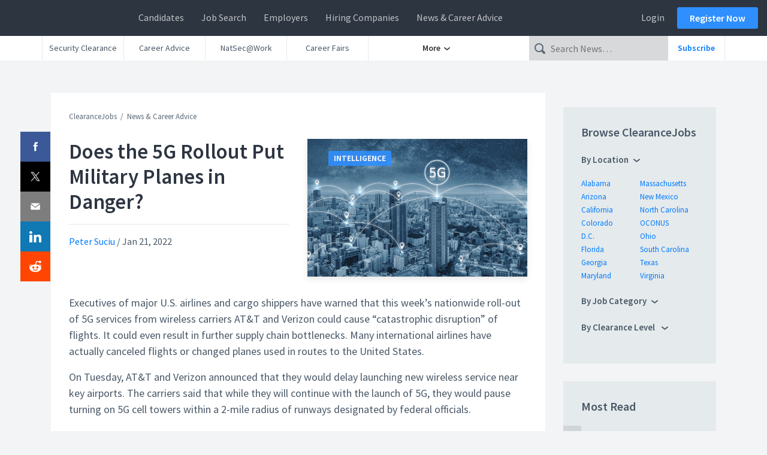

--- FILE ---
content_type: text/html; charset=UTF-8
request_url: https://news.clearancejobs.com/2022/01/21/does-the-5g-rollout-put-military-planes-in-danger/
body_size: 26412
content:
<!DOCTYPE html>


<head><meta charset="UTF-8" /><script>if(navigator.userAgent.match(/MSIE|Internet Explorer/i)||navigator.userAgent.match(/Trident\/7\..*?rv:11/i)){var href=document.location.href;if(!href.match(/[?&]nowprocket/)){if(href.indexOf("?")==-1){if(href.indexOf("#")==-1){document.location.href=href+"?nowprocket=1"}else{document.location.href=href.replace("#","?nowprocket=1#")}}else{if(href.indexOf("#")==-1){document.location.href=href+"&nowprocket=1"}else{document.location.href=href.replace("#","&nowprocket=1#")}}}}</script><script>(()=>{class RocketLazyLoadScripts{constructor(){this.v="2.0.4",this.userEvents=["keydown","keyup","mousedown","mouseup","mousemove","mouseover","mouseout","touchmove","touchstart","touchend","touchcancel","wheel","click","dblclick","input"],this.attributeEvents=["onblur","onclick","oncontextmenu","ondblclick","onfocus","onmousedown","onmouseenter","onmouseleave","onmousemove","onmouseout","onmouseover","onmouseup","onmousewheel","onscroll","onsubmit"]}async t(){this.i(),this.o(),/iP(ad|hone)/.test(navigator.userAgent)&&this.h(),this.u(),this.l(this),this.m(),this.k(this),this.p(this),this._(),await Promise.all([this.R(),this.L()]),this.lastBreath=Date.now(),this.S(this),this.P(),this.D(),this.O(),this.M(),await this.C(this.delayedScripts.normal),await this.C(this.delayedScripts.defer),await this.C(this.delayedScripts.async),await this.T(),await this.F(),await this.j(),await this.A(),window.dispatchEvent(new Event("rocket-allScriptsLoaded")),this.everythingLoaded=!0,this.lastTouchEnd&&await new Promise(t=>setTimeout(t,500-Date.now()+this.lastTouchEnd)),this.I(),this.H(),this.U(),this.W()}i(){this.CSPIssue=sessionStorage.getItem("rocketCSPIssue"),document.addEventListener("securitypolicyviolation",t=>{this.CSPIssue||"script-src-elem"!==t.violatedDirective||"data"!==t.blockedURI||(this.CSPIssue=!0,sessionStorage.setItem("rocketCSPIssue",!0))},{isRocket:!0})}o(){window.addEventListener("pageshow",t=>{this.persisted=t.persisted,this.realWindowLoadedFired=!0},{isRocket:!0}),window.addEventListener("pagehide",()=>{this.onFirstUserAction=null},{isRocket:!0})}h(){let t;function e(e){t=e}window.addEventListener("touchstart",e,{isRocket:!0}),window.addEventListener("touchend",function i(o){o.changedTouches[0]&&t.changedTouches[0]&&Math.abs(o.changedTouches[0].pageX-t.changedTouches[0].pageX)<10&&Math.abs(o.changedTouches[0].pageY-t.changedTouches[0].pageY)<10&&o.timeStamp-t.timeStamp<200&&(window.removeEventListener("touchstart",e,{isRocket:!0}),window.removeEventListener("touchend",i,{isRocket:!0}),"INPUT"===o.target.tagName&&"text"===o.target.type||(o.target.dispatchEvent(new TouchEvent("touchend",{target:o.target,bubbles:!0})),o.target.dispatchEvent(new MouseEvent("mouseover",{target:o.target,bubbles:!0})),o.target.dispatchEvent(new PointerEvent("click",{target:o.target,bubbles:!0,cancelable:!0,detail:1,clientX:o.changedTouches[0].clientX,clientY:o.changedTouches[0].clientY})),event.preventDefault()))},{isRocket:!0})}q(t){this.userActionTriggered||("mousemove"!==t.type||this.firstMousemoveIgnored?"keyup"===t.type||"mouseover"===t.type||"mouseout"===t.type||(this.userActionTriggered=!0,this.onFirstUserAction&&this.onFirstUserAction()):this.firstMousemoveIgnored=!0),"click"===t.type&&t.preventDefault(),t.stopPropagation(),t.stopImmediatePropagation(),"touchstart"===this.lastEvent&&"touchend"===t.type&&(this.lastTouchEnd=Date.now()),"click"===t.type&&(this.lastTouchEnd=0),this.lastEvent=t.type,t.composedPath&&t.composedPath()[0].getRootNode()instanceof ShadowRoot&&(t.rocketTarget=t.composedPath()[0]),this.savedUserEvents.push(t)}u(){this.savedUserEvents=[],this.userEventHandler=this.q.bind(this),this.userEvents.forEach(t=>window.addEventListener(t,this.userEventHandler,{passive:!1,isRocket:!0})),document.addEventListener("visibilitychange",this.userEventHandler,{isRocket:!0})}U(){this.userEvents.forEach(t=>window.removeEventListener(t,this.userEventHandler,{passive:!1,isRocket:!0})),document.removeEventListener("visibilitychange",this.userEventHandler,{isRocket:!0}),this.savedUserEvents.forEach(t=>{(t.rocketTarget||t.target).dispatchEvent(new window[t.constructor.name](t.type,t))})}m(){const t="return false",e=Array.from(this.attributeEvents,t=>"data-rocket-"+t),i="["+this.attributeEvents.join("],[")+"]",o="[data-rocket-"+this.attributeEvents.join("],[data-rocket-")+"]",s=(e,i,o)=>{o&&o!==t&&(e.setAttribute("data-rocket-"+i,o),e["rocket"+i]=new Function("event",o),e.setAttribute(i,t))};new MutationObserver(t=>{for(const n of t)"attributes"===n.type&&(n.attributeName.startsWith("data-rocket-")||this.everythingLoaded?n.attributeName.startsWith("data-rocket-")&&this.everythingLoaded&&this.N(n.target,n.attributeName.substring(12)):s(n.target,n.attributeName,n.target.getAttribute(n.attributeName))),"childList"===n.type&&n.addedNodes.forEach(t=>{if(t.nodeType===Node.ELEMENT_NODE)if(this.everythingLoaded)for(const i of[t,...t.querySelectorAll(o)])for(const t of i.getAttributeNames())e.includes(t)&&this.N(i,t.substring(12));else for(const e of[t,...t.querySelectorAll(i)])for(const t of e.getAttributeNames())this.attributeEvents.includes(t)&&s(e,t,e.getAttribute(t))})}).observe(document,{subtree:!0,childList:!0,attributeFilter:[...this.attributeEvents,...e]})}I(){this.attributeEvents.forEach(t=>{document.querySelectorAll("[data-rocket-"+t+"]").forEach(e=>{this.N(e,t)})})}N(t,e){const i=t.getAttribute("data-rocket-"+e);i&&(t.setAttribute(e,i),t.removeAttribute("data-rocket-"+e))}k(t){Object.defineProperty(HTMLElement.prototype,"onclick",{get(){return this.rocketonclick||null},set(e){this.rocketonclick=e,this.setAttribute(t.everythingLoaded?"onclick":"data-rocket-onclick","this.rocketonclick(event)")}})}S(t){function e(e,i){let o=e[i];e[i]=null,Object.defineProperty(e,i,{get:()=>o,set(s){t.everythingLoaded?o=s:e["rocket"+i]=o=s}})}e(document,"onreadystatechange"),e(window,"onload"),e(window,"onpageshow");try{Object.defineProperty(document,"readyState",{get:()=>t.rocketReadyState,set(e){t.rocketReadyState=e},configurable:!0}),document.readyState="loading"}catch(t){console.log("WPRocket DJE readyState conflict, bypassing")}}l(t){this.originalAddEventListener=EventTarget.prototype.addEventListener,this.originalRemoveEventListener=EventTarget.prototype.removeEventListener,this.savedEventListeners=[],EventTarget.prototype.addEventListener=function(e,i,o){o&&o.isRocket||!t.B(e,this)&&!t.userEvents.includes(e)||t.B(e,this)&&!t.userActionTriggered||e.startsWith("rocket-")||t.everythingLoaded?t.originalAddEventListener.call(this,e,i,o):(t.savedEventListeners.push({target:this,remove:!1,type:e,func:i,options:o}),"mouseenter"!==e&&"mouseleave"!==e||t.originalAddEventListener.call(this,e,t.savedUserEvents.push,o))},EventTarget.prototype.removeEventListener=function(e,i,o){o&&o.isRocket||!t.B(e,this)&&!t.userEvents.includes(e)||t.B(e,this)&&!t.userActionTriggered||e.startsWith("rocket-")||t.everythingLoaded?t.originalRemoveEventListener.call(this,e,i,o):t.savedEventListeners.push({target:this,remove:!0,type:e,func:i,options:o})}}J(t,e){this.savedEventListeners=this.savedEventListeners.filter(i=>{let o=i.type,s=i.target||window;return e!==o||t!==s||(this.B(o,s)&&(i.type="rocket-"+o),this.$(i),!1)})}H(){EventTarget.prototype.addEventListener=this.originalAddEventListener,EventTarget.prototype.removeEventListener=this.originalRemoveEventListener,this.savedEventListeners.forEach(t=>this.$(t))}$(t){t.remove?this.originalRemoveEventListener.call(t.target,t.type,t.func,t.options):this.originalAddEventListener.call(t.target,t.type,t.func,t.options)}p(t){let e;function i(e){return t.everythingLoaded?e:e.split(" ").map(t=>"load"===t||t.startsWith("load.")?"rocket-jquery-load":t).join(" ")}function o(o){function s(e){const s=o.fn[e];o.fn[e]=o.fn.init.prototype[e]=function(){return this[0]===window&&t.userActionTriggered&&("string"==typeof arguments[0]||arguments[0]instanceof String?arguments[0]=i(arguments[0]):"object"==typeof arguments[0]&&Object.keys(arguments[0]).forEach(t=>{const e=arguments[0][t];delete arguments[0][t],arguments[0][i(t)]=e})),s.apply(this,arguments),this}}if(o&&o.fn&&!t.allJQueries.includes(o)){const e={DOMContentLoaded:[],"rocket-DOMContentLoaded":[]};for(const t in e)document.addEventListener(t,()=>{e[t].forEach(t=>t())},{isRocket:!0});o.fn.ready=o.fn.init.prototype.ready=function(i){function s(){parseInt(o.fn.jquery)>2?setTimeout(()=>i.bind(document)(o)):i.bind(document)(o)}return"function"==typeof i&&(t.realDomReadyFired?!t.userActionTriggered||t.fauxDomReadyFired?s():e["rocket-DOMContentLoaded"].push(s):e.DOMContentLoaded.push(s)),o([])},s("on"),s("one"),s("off"),t.allJQueries.push(o)}e=o}t.allJQueries=[],o(window.jQuery),Object.defineProperty(window,"jQuery",{get:()=>e,set(t){o(t)}})}P(){const t=new Map;document.write=document.writeln=function(e){const i=document.currentScript,o=document.createRange(),s=i.parentElement;let n=t.get(i);void 0===n&&(n=i.nextSibling,t.set(i,n));const c=document.createDocumentFragment();o.setStart(c,0),c.appendChild(o.createContextualFragment(e)),s.insertBefore(c,n)}}async R(){return new Promise(t=>{this.userActionTriggered?t():this.onFirstUserAction=t})}async L(){return new Promise(t=>{document.addEventListener("DOMContentLoaded",()=>{this.realDomReadyFired=!0,t()},{isRocket:!0})})}async j(){return this.realWindowLoadedFired?Promise.resolve():new Promise(t=>{window.addEventListener("load",t,{isRocket:!0})})}M(){this.pendingScripts=[];this.scriptsMutationObserver=new MutationObserver(t=>{for(const e of t)e.addedNodes.forEach(t=>{"SCRIPT"!==t.tagName||t.noModule||t.isWPRocket||this.pendingScripts.push({script:t,promise:new Promise(e=>{const i=()=>{const i=this.pendingScripts.findIndex(e=>e.script===t);i>=0&&this.pendingScripts.splice(i,1),e()};t.addEventListener("load",i,{isRocket:!0}),t.addEventListener("error",i,{isRocket:!0}),setTimeout(i,1e3)})})})}),this.scriptsMutationObserver.observe(document,{childList:!0,subtree:!0})}async F(){await this.X(),this.pendingScripts.length?(await this.pendingScripts[0].promise,await this.F()):this.scriptsMutationObserver.disconnect()}D(){this.delayedScripts={normal:[],async:[],defer:[]},document.querySelectorAll("script[type$=rocketlazyloadscript]").forEach(t=>{t.hasAttribute("data-rocket-src")?t.hasAttribute("async")&&!1!==t.async?this.delayedScripts.async.push(t):t.hasAttribute("defer")&&!1!==t.defer||"module"===t.getAttribute("data-rocket-type")?this.delayedScripts.defer.push(t):this.delayedScripts.normal.push(t):this.delayedScripts.normal.push(t)})}async _(){await this.L();let t=[];document.querySelectorAll("script[type$=rocketlazyloadscript][data-rocket-src]").forEach(e=>{let i=e.getAttribute("data-rocket-src");if(i&&!i.startsWith("data:")){i.startsWith("//")&&(i=location.protocol+i);try{const o=new URL(i).origin;o!==location.origin&&t.push({src:o,crossOrigin:e.crossOrigin||"module"===e.getAttribute("data-rocket-type")})}catch(t){}}}),t=[...new Map(t.map(t=>[JSON.stringify(t),t])).values()],this.Y(t,"preconnect")}async G(t){if(await this.K(),!0!==t.noModule||!("noModule"in HTMLScriptElement.prototype))return new Promise(e=>{let i;function o(){(i||t).setAttribute("data-rocket-status","executed"),e()}try{if(navigator.userAgent.includes("Firefox/")||""===navigator.vendor||this.CSPIssue)i=document.createElement("script"),[...t.attributes].forEach(t=>{let e=t.nodeName;"type"!==e&&("data-rocket-type"===e&&(e="type"),"data-rocket-src"===e&&(e="src"),i.setAttribute(e,t.nodeValue))}),t.text&&(i.text=t.text),t.nonce&&(i.nonce=t.nonce),i.hasAttribute("src")?(i.addEventListener("load",o,{isRocket:!0}),i.addEventListener("error",()=>{i.setAttribute("data-rocket-status","failed-network"),e()},{isRocket:!0}),setTimeout(()=>{i.isConnected||e()},1)):(i.text=t.text,o()),i.isWPRocket=!0,t.parentNode.replaceChild(i,t);else{const i=t.getAttribute("data-rocket-type"),s=t.getAttribute("data-rocket-src");i?(t.type=i,t.removeAttribute("data-rocket-type")):t.removeAttribute("type"),t.addEventListener("load",o,{isRocket:!0}),t.addEventListener("error",i=>{this.CSPIssue&&i.target.src.startsWith("data:")?(console.log("WPRocket: CSP fallback activated"),t.removeAttribute("src"),this.G(t).then(e)):(t.setAttribute("data-rocket-status","failed-network"),e())},{isRocket:!0}),s?(t.fetchPriority="high",t.removeAttribute("data-rocket-src"),t.src=s):t.src="data:text/javascript;base64,"+window.btoa(unescape(encodeURIComponent(t.text)))}}catch(i){t.setAttribute("data-rocket-status","failed-transform"),e()}});t.setAttribute("data-rocket-status","skipped")}async C(t){const e=t.shift();return e?(e.isConnected&&await this.G(e),this.C(t)):Promise.resolve()}O(){this.Y([...this.delayedScripts.normal,...this.delayedScripts.defer,...this.delayedScripts.async],"preload")}Y(t,e){this.trash=this.trash||[];let i=!0;var o=document.createDocumentFragment();t.forEach(t=>{const s=t.getAttribute&&t.getAttribute("data-rocket-src")||t.src;if(s&&!s.startsWith("data:")){const n=document.createElement("link");n.href=s,n.rel=e,"preconnect"!==e&&(n.as="script",n.fetchPriority=i?"high":"low"),t.getAttribute&&"module"===t.getAttribute("data-rocket-type")&&(n.crossOrigin=!0),t.crossOrigin&&(n.crossOrigin=t.crossOrigin),t.integrity&&(n.integrity=t.integrity),t.nonce&&(n.nonce=t.nonce),o.appendChild(n),this.trash.push(n),i=!1}}),document.head.appendChild(o)}W(){this.trash.forEach(t=>t.remove())}async T(){try{document.readyState="interactive"}catch(t){}this.fauxDomReadyFired=!0;try{await this.K(),this.J(document,"readystatechange"),document.dispatchEvent(new Event("rocket-readystatechange")),await this.K(),document.rocketonreadystatechange&&document.rocketonreadystatechange(),await this.K(),this.J(document,"DOMContentLoaded"),document.dispatchEvent(new Event("rocket-DOMContentLoaded")),await this.K(),this.J(window,"DOMContentLoaded"),window.dispatchEvent(new Event("rocket-DOMContentLoaded"))}catch(t){console.error(t)}}async A(){try{document.readyState="complete"}catch(t){}try{await this.K(),this.J(document,"readystatechange"),document.dispatchEvent(new Event("rocket-readystatechange")),await this.K(),document.rocketonreadystatechange&&document.rocketonreadystatechange(),await this.K(),this.J(window,"load"),window.dispatchEvent(new Event("rocket-load")),await this.K(),window.rocketonload&&window.rocketonload(),await this.K(),this.allJQueries.forEach(t=>t(window).trigger("rocket-jquery-load")),await this.K(),this.J(window,"pageshow");const t=new Event("rocket-pageshow");t.persisted=this.persisted,window.dispatchEvent(t),await this.K(),window.rocketonpageshow&&window.rocketonpageshow({persisted:this.persisted})}catch(t){console.error(t)}}async K(){Date.now()-this.lastBreath>45&&(await this.X(),this.lastBreath=Date.now())}async X(){return document.hidden?new Promise(t=>setTimeout(t)):new Promise(t=>requestAnimationFrame(t))}B(t,e){return e===document&&"readystatechange"===t||(e===document&&"DOMContentLoaded"===t||(e===window&&"DOMContentLoaded"===t||(e===window&&"load"===t||e===window&&"pageshow"===t)))}static run(){(new RocketLazyLoadScripts).t()}}RocketLazyLoadScripts.run()})();</script>
	<!-- Google Tag Manager -->
		<script type="rocketlazyloadscript">
		(function(w,d,s,l,i){
			w[l]=w[l]||[];
			w[l].push({'gtm.start': new Date().getTime(),event:'gtm.js'});
			var f=d.getElementsByTagName(s)[0], j=d.createElement(s),dl=l!='dataLayer'?'&l='+l:'';
			j.async=true;
			j.src='//www.googletagmanager.com/gtm.'+'js?id='+i+dl
			f.parentNode.insertBefore(j,f);
		})(window,document,'script','dataLayer','GTM-PLGL');
		</script>
	<!-- End Google Tag Manager -->

	
	<meta name="viewport" content="width=device-width" />
	<meta name="msvalidate.01" content="23286C3209A2C7346FD201E3F280C778" />
	<meta property="fb:app_id" content="362224961214703" />
	<meta name="msvalidate.01" content="23286C3209A2C7346FD201E3F280C778" />
	<link rel="shortcut icon" href="https://news.clearancejobs.com/wp-content/themes/ngnews/img/favicon/favicon.ico?v=3">
			<link rel="icon" type="image/png" href="https://news.clearancejobs.com/wp-content/themes/ngnews/img/favicon/favicon-96x96.png?v=3" sizes="96x96">
			<link rel="icon" type="image/png" href="https://news.clearancejobs.com/wp-content/themes/ngnews/img/favicon/favicon-16x16.png?v=3" sizes="16x16">
			<link rel="icon" type="image/png" href="https://news.clearancejobs.com/wp-content/themes/ngnews/img/favicon/favicon-32x32.png?v=3" sizes="32x32">
	<meta name='robots' content='index, follow, max-image-preview:large, max-snippet:-1, max-video-preview:-1' />

	<!-- This site is optimized with the Yoast SEO Premium plugin v26.7 (Yoast SEO v26.7) - https://yoast.com/wordpress/plugins/seo/ -->
	<title>Does the 5G Rollout Put Military Planes in Danger? - ClearanceJobs</title>
<link data-rocket-prefetch href="https://use.fortawesome.com" rel="dns-prefetch"><link rel="preload" data-rocket-preload as="image" href="https://news.clearancejobs.com/wp-content/uploads/2020/10/5g-skyscrapers-720x460.png" imagesrcset="https://news.clearancejobs.com/wp-content/uploads/2020/10/5g-skyscrapers-720x460.png 720w, https://news.clearancejobs.com/wp-content/uploads/2020/10/5g-skyscrapers-300x191.png 300w, https://news.clearancejobs.com/wp-content/uploads/2020/10/5g-skyscrapers-360x230.png 360w, https://news.clearancejobs.com/wp-content/uploads/2020/10/5g-skyscrapers-80x50.png 80w, https://news.clearancejobs.com/wp-content/uploads/2020/10/5g-skyscrapers-575x366.png 575w" imagesizes="(max-width: 720px) 100vw, 720px" fetchpriority="high">
	<meta name="description" content="While the airlines have expressed concerns, one question is how U.S. military aircraft might be impacted by 5G interference." />
	<link rel="canonical" href="https://news.clearancejobs.com/2022/01/21/does-the-5g-rollout-put-military-planes-in-danger/" />
	<meta property="og:locale" content="en_US" />
	<meta property="og:type" content="article" />
	<meta property="og:title" content="Does the 5G Rollout Put Military Planes in Danger?" />
	<meta property="og:description" content="While the airlines have expressed concerns, one question is how U.S. military aircraft might be impacted by 5G interference." />
	<meta property="og:url" content="https://news.clearancejobs.com/2022/01/21/does-the-5g-rollout-put-military-planes-in-danger/" />
	<meta property="og:site_name" content="ClearanceJobs" />
	<meta property="article:publisher" content="http://www.facebook.com/ClearanceJobs" />
	<meta property="article:published_time" content="2022-01-21T13:08:37+00:00" />
	<meta property="article:modified_time" content="2022-01-21T13:27:19+00:00" />
	<meta property="og:image" content="https://news.clearancejobs.com/wp-content/uploads/2020/10/5g-skyscrapers.png" />
	<meta property="og:image:width" content="1150" />
	<meta property="og:image:height" content="732" />
	<meta property="og:image:type" content="image/png" />
	<meta name="author" content="Peter Suciu" />
	<meta name="twitter:card" content="summary_large_image" />
	<meta name="twitter:creator" content="@ClearanceJobs" />
	<meta name="twitter:site" content="@ClearanceJobs" />
	<meta name="twitter:label1" content="Written by" />
	<meta name="twitter:data1" content="Peter Suciu" />
	<meta name="twitter:label2" content="Est. reading time" />
	<meta name="twitter:data2" content="6 minutes" />
	<script type="application/ld+json" class="yoast-schema-graph">{"@context":"https://schema.org","@graph":[{"@type":"Article","@id":"https://news.clearancejobs.com/2022/01/21/does-the-5g-rollout-put-military-planes-in-danger/#article","isPartOf":{"@id":"https://news.clearancejobs.com/2022/01/21/does-the-5g-rollout-put-military-planes-in-danger/"},"author":{"name":"Peter Suciu","@id":"https://news.clearancejobs.com/#/schema/person/5d48dd56bb5f15ba089f4ecc6352751a"},"headline":"Does the 5G Rollout Put Military Planes in Danger?","datePublished":"2022-01-21T13:08:37+00:00","dateModified":"2022-01-21T13:27:19+00:00","mainEntityOfPage":{"@id":"https://news.clearancejobs.com/2022/01/21/does-the-5g-rollout-put-military-planes-in-danger/"},"wordCount":1160,"commentCount":0,"publisher":{"@id":"https://news.clearancejobs.com/#organization"},"image":{"@id":"https://news.clearancejobs.com/2022/01/21/does-the-5g-rollout-put-military-planes-in-danger/#primaryimage"},"thumbnailUrl":"https://news.clearancejobs.com/wp-content/uploads/2020/10/5g-skyscrapers.png","keywords":["5g","airplane","daily brief","military"],"articleSection":["Intelligence"],"inLanguage":"en-US","potentialAction":[{"@type":"CommentAction","name":"Comment","target":["https://news.clearancejobs.com/2022/01/21/does-the-5g-rollout-put-military-planes-in-danger/#respond"]}]},{"@type":"WebPage","@id":"https://news.clearancejobs.com/2022/01/21/does-the-5g-rollout-put-military-planes-in-danger/","url":"https://news.clearancejobs.com/2022/01/21/does-the-5g-rollout-put-military-planes-in-danger/","name":"Does the 5G Rollout Put Military Planes in Danger? - ClearanceJobs","isPartOf":{"@id":"https://news.clearancejobs.com/#website"},"primaryImageOfPage":{"@id":"https://news.clearancejobs.com/2022/01/21/does-the-5g-rollout-put-military-planes-in-danger/#primaryimage"},"image":{"@id":"https://news.clearancejobs.com/2022/01/21/does-the-5g-rollout-put-military-planes-in-danger/#primaryimage"},"thumbnailUrl":"https://news.clearancejobs.com/wp-content/uploads/2020/10/5g-skyscrapers.png","datePublished":"2022-01-21T13:08:37+00:00","dateModified":"2022-01-21T13:27:19+00:00","description":"While the airlines have expressed concerns, one question is how U.S. military aircraft might be impacted by 5G interference.","breadcrumb":{"@id":"https://news.clearancejobs.com/2022/01/21/does-the-5g-rollout-put-military-planes-in-danger/#breadcrumb"},"inLanguage":"en-US","potentialAction":[{"@type":"ReadAction","target":["https://news.clearancejobs.com/2022/01/21/does-the-5g-rollout-put-military-planes-in-danger/"]}]},{"@type":"ImageObject","inLanguage":"en-US","@id":"https://news.clearancejobs.com/2022/01/21/does-the-5g-rollout-put-military-planes-in-danger/#primaryimage","url":"https://news.clearancejobs.com/wp-content/uploads/2020/10/5g-skyscrapers.png","contentUrl":"https://news.clearancejobs.com/wp-content/uploads/2020/10/5g-skyscrapers.png","width":1150,"height":732,"caption":"5G airplanes military"},{"@type":"BreadcrumbList","@id":"https://news.clearancejobs.com/2022/01/21/does-the-5g-rollout-put-military-planes-in-danger/#breadcrumb","itemListElement":[{"@type":"ListItem","position":1,"name":"Defense News","item":"https://news.clearancejobs.com/"},{"@type":"ListItem","position":2,"name":"Intelligence News","item":"https://news.clearancejobs.com/category/intelligence/"},{"@type":"ListItem","position":3,"name":"Does the 5G Rollout Put Military Planes in Danger?"}]},{"@type":"WebSite","@id":"https://news.clearancejobs.com/#website","url":"https://news.clearancejobs.com/","name":"ClearanceJobs","description":"Security Clearance News &amp; Career Advice","publisher":{"@id":"https://news.clearancejobs.com/#organization"},"alternateName":"ClearanceJobs.com","potentialAction":[{"@type":"SearchAction","target":{"@type":"EntryPoint","urlTemplate":"https://news.clearancejobs.com/?s={search_term_string}"},"query-input":{"@type":"PropertyValueSpecification","valueRequired":true,"valueName":"search_term_string"}}],"inLanguage":"en-US"},{"@type":"Organization","@id":"https://news.clearancejobs.com/#organization","name":"ClearanceJobs","url":"https://news.clearancejobs.com/","logo":{"@type":"ImageObject","inLanguage":"en-US","@id":"https://news.clearancejobs.com/#/schema/logo/image/","url":"https://news.clearancejobs.com/wp-content/uploads/2019/02/color-logo-1.png","contentUrl":"https://news.clearancejobs.com/wp-content/uploads/2019/02/color-logo-1.png","width":1706,"height":1706,"caption":"ClearanceJobs"},"image":{"@id":"https://news.clearancejobs.com/#/schema/logo/image/"},"sameAs":["http://www.facebook.com/ClearanceJobs","https://x.com/ClearanceJobs","https://www.youtube.com/user/ClearanceJobs"]},{"@type":"Person","@id":"https://news.clearancejobs.com/#/schema/person/5d48dd56bb5f15ba089f4ecc6352751a","name":"Peter Suciu","image":{"@type":"ImageObject","inLanguage":"en-US","@id":"https://news.clearancejobs.com/#/schema/person/image/","url":"https://secure.gravatar.com/avatar/94669d5ace367a3df26409d5ffd49f1615dfb405394e4c313ef63873135df424?s=96&d=mm&r=g","contentUrl":"https://secure.gravatar.com/avatar/94669d5ace367a3df26409d5ffd49f1615dfb405394e4c313ef63873135df424?s=96&d=mm&r=g","caption":"Peter Suciu"},"description":"Peter Suciu is a freelance writer who covers business technology and cyber security. He currently lives in Michigan and can be reached at petersuciu@gmail.com. You can follow him on Twitter: @PeterSuciu.","url":"https://news.clearancejobs.com/author/peter-suciu/"}]}</script>
	<!-- / Yoast SEO Premium plugin. -->


<link rel='dns-prefetch' href='//ajax.googleapis.com' />
<link rel='dns-prefetch' href='//stackpath.bootstrapcdn.com' />
<link rel='dns-prefetch' href='//use.fortawesome.com' />
<link rel='dns-prefetch' href='//use.fontawesome.com' />

<link rel="alternate" type="application/rss+xml" title="ClearanceJobs &raquo; Feed" href="https://news.clearancejobs.com/feed/" />
<link rel="alternate" title="oEmbed (JSON)" type="application/json+oembed" href="https://news.clearancejobs.com/wp-json/oembed/1.0/embed?url=https%3A%2F%2Fnews.clearancejobs.com%2F2022%2F01%2F21%2Fdoes-the-5g-rollout-put-military-planes-in-danger%2F" />
<link rel="alternate" title="oEmbed (XML)" type="text/xml+oembed" href="https://news.clearancejobs.com/wp-json/oembed/1.0/embed?url=https%3A%2F%2Fnews.clearancejobs.com%2F2022%2F01%2F21%2Fdoes-the-5g-rollout-put-military-planes-in-danger%2F&#038;format=xml" />
<style id='wp-img-auto-sizes-contain-inline-css' type='text/css'>
img:is([sizes=auto i],[sizes^="auto," i]){contain-intrinsic-size:3000px 1500px}
/*# sourceURL=wp-img-auto-sizes-contain-inline-css */
</style>
<link data-minify="1" rel='stylesheet' id='dashicons-css' href='https://news.clearancejobs.com/wp-content/cache/min/1/wp-includes/css/dashicons.min.css?ver=1764197659' type='text/css' media='all' />
<link data-minify="1" rel='stylesheet' id='post-views-counter-frontend-css' href='https://news.clearancejobs.com/wp-content/cache/min/1/wp-content/plugins/post-views-counter/css/frontend.css?ver=1768853365' type='text/css' media='all' />
<style id='wp-block-library-inline-css' type='text/css'>
:root{--wp-block-synced-color:#7a00df;--wp-block-synced-color--rgb:122,0,223;--wp-bound-block-color:var(--wp-block-synced-color);--wp-editor-canvas-background:#ddd;--wp-admin-theme-color:#007cba;--wp-admin-theme-color--rgb:0,124,186;--wp-admin-theme-color-darker-10:#006ba1;--wp-admin-theme-color-darker-10--rgb:0,107,160.5;--wp-admin-theme-color-darker-20:#005a87;--wp-admin-theme-color-darker-20--rgb:0,90,135;--wp-admin-border-width-focus:2px}@media (min-resolution:192dpi){:root{--wp-admin-border-width-focus:1.5px}}.wp-element-button{cursor:pointer}:root .has-very-light-gray-background-color{background-color:#eee}:root .has-very-dark-gray-background-color{background-color:#313131}:root .has-very-light-gray-color{color:#eee}:root .has-very-dark-gray-color{color:#313131}:root .has-vivid-green-cyan-to-vivid-cyan-blue-gradient-background{background:linear-gradient(135deg,#00d084,#0693e3)}:root .has-purple-crush-gradient-background{background:linear-gradient(135deg,#34e2e4,#4721fb 50%,#ab1dfe)}:root .has-hazy-dawn-gradient-background{background:linear-gradient(135deg,#faaca8,#dad0ec)}:root .has-subdued-olive-gradient-background{background:linear-gradient(135deg,#fafae1,#67a671)}:root .has-atomic-cream-gradient-background{background:linear-gradient(135deg,#fdd79a,#004a59)}:root .has-nightshade-gradient-background{background:linear-gradient(135deg,#330968,#31cdcf)}:root .has-midnight-gradient-background{background:linear-gradient(135deg,#020381,#2874fc)}:root{--wp--preset--font-size--normal:16px;--wp--preset--font-size--huge:42px}.has-regular-font-size{font-size:1em}.has-larger-font-size{font-size:2.625em}.has-normal-font-size{font-size:var(--wp--preset--font-size--normal)}.has-huge-font-size{font-size:var(--wp--preset--font-size--huge)}.has-text-align-center{text-align:center}.has-text-align-left{text-align:left}.has-text-align-right{text-align:right}.has-fit-text{white-space:nowrap!important}#end-resizable-editor-section{display:none}.aligncenter{clear:both}.items-justified-left{justify-content:flex-start}.items-justified-center{justify-content:center}.items-justified-right{justify-content:flex-end}.items-justified-space-between{justify-content:space-between}.screen-reader-text{border:0;clip-path:inset(50%);height:1px;margin:-1px;overflow:hidden;padding:0;position:absolute;width:1px;word-wrap:normal!important}.screen-reader-text:focus{background-color:#ddd;clip-path:none;color:#444;display:block;font-size:1em;height:auto;left:5px;line-height:normal;padding:15px 23px 14px;text-decoration:none;top:5px;width:auto;z-index:100000}html :where(.has-border-color){border-style:solid}html :where([style*=border-top-color]){border-top-style:solid}html :where([style*=border-right-color]){border-right-style:solid}html :where([style*=border-bottom-color]){border-bottom-style:solid}html :where([style*=border-left-color]){border-left-style:solid}html :where([style*=border-width]){border-style:solid}html :where([style*=border-top-width]){border-top-style:solid}html :where([style*=border-right-width]){border-right-style:solid}html :where([style*=border-bottom-width]){border-bottom-style:solid}html :where([style*=border-left-width]){border-left-style:solid}html :where(img[class*=wp-image-]){height:auto;max-width:100%}:where(figure){margin:0 0 1em}html :where(.is-position-sticky){--wp-admin--admin-bar--position-offset:var(--wp-admin--admin-bar--height,0px)}@media screen and (max-width:600px){html :where(.is-position-sticky){--wp-admin--admin-bar--position-offset:0px}}
/*wp_block_styles_on_demand_placeholder:6972e134b3ffa*/
/*# sourceURL=wp-block-library-inline-css */
</style>
<style id='classic-theme-styles-inline-css' type='text/css'>
/*! This file is auto-generated */
.wp-block-button__link{color:#fff;background-color:#32373c;border-radius:9999px;box-shadow:none;text-decoration:none;padding:calc(.667em + 2px) calc(1.333em + 2px);font-size:1.125em}.wp-block-file__button{background:#32373c;color:#fff;text-decoration:none}
/*# sourceURL=/wp-includes/css/classic-themes.min.css */
</style>
<link data-minify="1" rel='stylesheet' id='style-css' href='https://news.clearancejobs.com/wp-content/cache/min/1/wp-content/themes/ngnews/style.css?ver=1764197659' type='text/css' media='all' />
<link data-minify="1" rel='stylesheet' id='bootstrap-css-css' href='https://news.clearancejobs.com/wp-content/cache/min/1/bootstrap/4.1.3/css/bootstrap.min.css?ver=1764197660' type='text/css' media='all' />
<link data-minify="1" rel='stylesheet' id='bfa-font-awesome-css' href='https://news.clearancejobs.com/wp-content/cache/min/1/releases/v5.15.4/css/all.css?ver=1764197660' type='text/css' media='all' />
<link data-minify="1" rel='stylesheet' id='bfa-font-awesome-v4-shim-css' href='https://news.clearancejobs.com/wp-content/cache/min/1/releases/v5.15.4/css/v4-shims.css?ver=1764197660' type='text/css' media='all' />
<style id='bfa-font-awesome-v4-shim-inline-css' type='text/css'>

			@font-face {
				font-family: 'FontAwesome';
				src: url('https://use.fontawesome.com/releases/v5.15.4/webfonts/fa-brands-400.eot'),
				url('https://use.fontawesome.com/releases/v5.15.4/webfonts/fa-brands-400.eot?#iefix') format('embedded-opentype'),
				url('https://use.fontawesome.com/releases/v5.15.4/webfonts/fa-brands-400.woff2') format('woff2'),
				url('https://use.fontawesome.com/releases/v5.15.4/webfonts/fa-brands-400.woff') format('woff'),
				url('https://use.fontawesome.com/releases/v5.15.4/webfonts/fa-brands-400.ttf') format('truetype'),
				url('https://use.fontawesome.com/releases/v5.15.4/webfonts/fa-brands-400.svg#fontawesome') format('svg');
			}

			@font-face {
				font-family: 'FontAwesome';
				src: url('https://use.fontawesome.com/releases/v5.15.4/webfonts/fa-solid-900.eot'),
				url('https://use.fontawesome.com/releases/v5.15.4/webfonts/fa-solid-900.eot?#iefix') format('embedded-opentype'),
				url('https://use.fontawesome.com/releases/v5.15.4/webfonts/fa-solid-900.woff2') format('woff2'),
				url('https://use.fontawesome.com/releases/v5.15.4/webfonts/fa-solid-900.woff') format('woff'),
				url('https://use.fontawesome.com/releases/v5.15.4/webfonts/fa-solid-900.ttf') format('truetype'),
				url('https://use.fontawesome.com/releases/v5.15.4/webfonts/fa-solid-900.svg#fontawesome') format('svg');
			}

			@font-face {
				font-family: 'FontAwesome';
				src: url('https://use.fontawesome.com/releases/v5.15.4/webfonts/fa-regular-400.eot'),
				url('https://use.fontawesome.com/releases/v5.15.4/webfonts/fa-regular-400.eot?#iefix') format('embedded-opentype'),
				url('https://use.fontawesome.com/releases/v5.15.4/webfonts/fa-regular-400.woff2') format('woff2'),
				url('https://use.fontawesome.com/releases/v5.15.4/webfonts/fa-regular-400.woff') format('woff'),
				url('https://use.fontawesome.com/releases/v5.15.4/webfonts/fa-regular-400.ttf') format('truetype'),
				url('https://use.fontawesome.com/releases/v5.15.4/webfonts/fa-regular-400.svg#fontawesome') format('svg');
				unicode-range: U+F004-F005,U+F007,U+F017,U+F022,U+F024,U+F02E,U+F03E,U+F044,U+F057-F059,U+F06E,U+F070,U+F075,U+F07B-F07C,U+F080,U+F086,U+F089,U+F094,U+F09D,U+F0A0,U+F0A4-F0A7,U+F0C5,U+F0C7-F0C8,U+F0E0,U+F0EB,U+F0F3,U+F0F8,U+F0FE,U+F111,U+F118-F11A,U+F11C,U+F133,U+F144,U+F146,U+F14A,U+F14D-F14E,U+F150-F152,U+F15B-F15C,U+F164-F165,U+F185-F186,U+F191-F192,U+F1AD,U+F1C1-F1C9,U+F1CD,U+F1D8,U+F1E3,U+F1EA,U+F1F6,U+F1F9,U+F20A,U+F247-F249,U+F24D,U+F254-F25B,U+F25D,U+F267,U+F271-F274,U+F279,U+F28B,U+F28D,U+F2B5-F2B6,U+F2B9,U+F2BB,U+F2BD,U+F2C1-F2C2,U+F2D0,U+F2D2,U+F2DC,U+F2ED,U+F328,U+F358-F35B,U+F3A5,U+F3D1,U+F410,U+F4AD;
			}
		
/*# sourceURL=bfa-font-awesome-v4-shim-inline-css */
</style>
<style id='rocket-lazyload-inline-css' type='text/css'>
.rll-youtube-player{position:relative;padding-bottom:56.23%;height:0;overflow:hidden;max-width:100%;}.rll-youtube-player:focus-within{outline: 2px solid currentColor;outline-offset: 5px;}.rll-youtube-player iframe{position:absolute;top:0;left:0;width:100%;height:100%;z-index:100;background:0 0}.rll-youtube-player img{bottom:0;display:block;left:0;margin:auto;max-width:100%;width:100%;position:absolute;right:0;top:0;border:none;height:auto;-webkit-transition:.4s all;-moz-transition:.4s all;transition:.4s all}.rll-youtube-player img:hover{-webkit-filter:brightness(75%)}.rll-youtube-player .play{height:100%;width:100%;left:0;top:0;position:absolute;background:url(https://news.clearancejobs.com/wp-content/plugins/wp-rocket/assets/img/youtube.png) no-repeat center;background-color: transparent !important;cursor:pointer;border:none;}
/*# sourceURL=rocket-lazyload-inline-css */
</style>
<script data-minify="1" type="text/javascript" src="https://news.clearancejobs.com/wp-content/cache/min/1/ajax/libs/jquery/3.6.1/jquery.min.js?ver=1764197660" id="jquery-js"></script>
<script type="text/javascript" id="aal_statsjs-js-extra">
/* <![CDATA[ */
var aal_stats_ajax = {"ajaxstatsurl":"https://news.clearancejobs.com/wp-admin/admin-ajax.php","security":"57411bd45c","postid":"1075143"};
//# sourceURL=aal_statsjs-js-extra
/* ]]> */
</script>
<script type="rocketlazyloadscript" data-minify="1" data-rocket-type="text/javascript" data-rocket-src="https://news.clearancejobs.com/wp-content/cache/min/1/wp-content/plugins/wp-auto-affiliate-links/js/aalstats.js?ver=1764197660" id="aal_statsjs-js" data-rocket-defer defer></script>
<script data-minify="1" type="text/javascript" src="https://news.clearancejobs.com/wp-content/cache/min/1/105ce9f8.js?ver=1764197660" id="fortawesome-js" data-rocket-defer defer></script>
<script data-minify="1" type="text/javascript" src="https://news.clearancejobs.com/wp-content/cache/min/1/wp-content/themes/ngnews/js/catNav.js?ver=1764197660" id="cat_nav-js" data-rocket-defer defer></script>
<link rel="EditURI" type="application/rsd+xml" title="RSD" href="https://news.clearancejobs.com/xmlrpc.php?rsd" />
<link rel='shortlink' href='https://news.clearancejobs.com/?p=1075143' />
<link rel="alternate" type="application/feed+json" title="ClearanceJobs &raquo; JSON Feed" href="https://news.clearancejobs.com/feed/json/" />
<link rel="alternate" type="application/feed+json" title="ClearanceJobs &raquo; Does the 5G Rollout Put Military Planes in Danger? Comments Feed" href="https://news.clearancejobs.com/2022/01/21/does-the-5g-rollout-put-military-planes-in-danger/feed/json/" />
<!-- Related Posts for WP Premium CSS -->
<style type='text/css'>
.rp4wp-related-posts { width:100%; overflow:hidden;}ul.rp4wp-posts-list {width:100%; margin:0 !important; padding:0 !important; list-style:none !important; float:left;}ul.rp4wp-posts-list .rp4wp-col {width:100% !important;margin-bottom:30px !important;list-style:none !important;box-sizing:border-box;overflow:hidden;float:left;}.rp4wp_component_wrapper {width:100% !important;float:left;}.rp4wp_component {width:100% !important;padding:0 0 5% !important;box-sizing:border-box;float:left;overflow:hidden !important;}.rp4wp_component a {border:0 !important;}.rp4wp_component_image a {display:block; height:100% !important;} .rp4wp_component_image img {width:100% !important;height:100% !important;}.rp4wp_component_title a {text-decoration:none !important; font-weight:bold; border:0 !important;}@media (min-width: 768px) {ul.rp4wp-posts-list .rp4wp-col {width:51% !important;height:325px !important;padding:0 2% !important;}ul.rp4wp-posts-list .rp4wp-col-first {width:49% !important;padding-left:0 !important;padding-right:2% !important;}ul.rp4wp-posts-list .rp4wp-col-last {width:49% !important;padding-right:0 !important;padding-left:2% !important;}.rp4wp_component_wrapper {width:50% !important;}.rp4wp_component_wrapper_left {padding-right:5% !important;}.rp4wp_component_wrapper_right {padding-left:5% !important;}}.rp4wp_component_2{height:40% !important;}.rp4wp_component_3{height:20% !important;}.rp4wp_component_image {    width: 25% !important;    height: auto !important;   }.rp4wp_component_title {    width: 75% !important;    padding: 0 15px !important;}
</style>
		<script type="rocketlazyloadscript">
		(function(w, $){
			var cjjs = w._cjjs = w._cjjs || {};
			cjjs['cj_news_dimensions'] = {
				author: 'Peter Suciu',
				category: 'Intelligence',
				post_year: '2022'
			};
		})(window, $);
		</script>
				<style>
		.most-popular.ga {
			padding-left: 0;
			counter-reset: item;
			margin: 0;
			list-style: none;
		}
		.most-popular.ga .entry-title {
			padding-left: 40px;
			padding-top: 5px;
			padding-bottom: 5px;
			list-style-type: none;
			background: transparent;
			margin-bottom: 8px;
			position: relative;
			font-size: 15px;
			line-height: 21px;
			min-height: 30px;
		}
		.most-popular.ga .entry-title:before {
			content: counter(item);
			counter-increment: item;
			position: absolute;
			left: 0;
			top: 0;
			width: 30px;
			height: 30px;
			background: #c8c8c8;
			color: #fff;
			font-weight: 600;
			font-size: 16px;
			display: flex;
			align-items: center;
			justify-content: center;
		}
		.most-popular.ga .entry-title a {
			color: #495867;
			text-decoration: none;
			font-weight: 600;
			display: inline;
		}
		.most-popular.ga .entry-title a:hover {
			text-decoration: underline;
		}
		</style>
		<script type="rocketlazyloadscript" data-rocket-type="text/javascript">var algolia = {"debug":false,"application_id":"HOC1MH55SU","search_api_key":"4e5996351308aa6d6c697ed2919447e4","powered_by_enabled":false,"query":"","autocomplete":{"sources":[{"index_id":"posts_post","index_name":"prod2_newsposts_post","label":"Posts","admin_name":"Posts","position":10,"max_suggestions":5,"tmpl_suggestion":"autocomplete-post-suggestion","enabled":true},{"index_id":"terms_category","index_name":"prod2_newsterms_category","label":"Categories","admin_name":"Categories","position":20,"max_suggestions":3,"tmpl_suggestion":"autocomplete-term-suggestion","enabled":true},{"index_id":"terms_post_tag","index_name":"prod2_newsterms_post_tag","label":"Tags","admin_name":"Tags","position":20,"max_suggestions":3,"tmpl_suggestion":"autocomplete-term-suggestion","enabled":true}],"input_selector":"input[name='s']:not('.no-autocomplete')"},"indices":{"searchable_posts":{"name":"prod2_newssearchable_posts","id":"searchable_posts","enabled":true,"replicas":[]},"posts_post":{"name":"prod2_newsposts_post","id":"posts_post","enabled":true,"replicas":[]},"terms_category":{"name":"prod2_newsterms_category","id":"terms_category","enabled":true,"replicas":[]},"terms_post_tag":{"name":"prod2_newsterms_post_tag","id":"terms_post_tag","enabled":true,"replicas":[]}}};</script>
	
	<noscript><style id="rocket-lazyload-nojs-css">.rll-youtube-player, [data-lazy-src]{display:none !important;}</style></noscript>			<script type="rocketlazyloadscript" data-rocket-type="text/javascript">
			var _gaq = _gaq || [];
			_gaq.push(
				['_setCustomVar', 1, 'post_id', '1075143', 3],
				['_setCustomVar', 2, 'date', '1642748917', 3]
			);
		</script>
	
	

		<link rel="shortcut icon" href="https://news.clearancejobs.com/wp-content/themes/ngnews/img/favicon/favicon.ico" />

	<link rel="profile" href="http://gmpg.org/xfn/11" />
	<link rel="pingback" href="https://news.clearancejobs.com/xmlrpc.php" />
	<link rel="preconnect" href="https://fonts.googleapis.com">
	<link rel="preconnect" href="https://fonts.gstatic.com" crossorigin>

	<script type="rocketlazyloadscript" data-rocket-type="text/javascript">var switchTo5x=false;</script>

	<!-- Google Ads -->
	<script type="rocketlazyloadscript" data-minify="1" async data-rocket-src="https://news.clearancejobs.com/wp-content/cache/min/1/tag/js/gpt.js?ver=1764197660" crossorigin="anonymous"></script>
	<script type="rocketlazyloadscript">
	window.googletag = window.googletag || {cmd: []};

	googletag.cmd.push(function() {
		// Define size mapping
		var leaderboardMapping = googletag.sizeMapping()
		.addSize([1024, 0], [[728, 90]])      // Desktop
		.addSize([768, 0], [[468, 60]])       // Tablet
		.addSize([0, 0], [[320, 50]])         // Mobile
		.build();

		var squareMapping = googletag.sizeMapping()
		.addSize([0, 0], [[250, 250]]) 		  // Mobile and up
		.build();

		var wideRectangleMapping = googletag.sizeMapping()
		.addSize([768, 0], [[640, 240]])      // Tablet and up
		.addSize([0, 0], [[320, 50]])         // Fallback for mobile
		.build();

		googletag.defineSlot('/23286997549/cj_news_ads/cj_news_article_top_leader', [[728, 90]], 'div-gpt-ad-1750878332174-0')
		.defineSizeMapping(leaderboardMapping)
		.setTargeting('article-id', '1075143')
		.addService(googletag.pubads());

		googletag.defineSlot('/23286997549/cj_news_ads/cj_news_article_bottom_leader', [[728, 90]], 'div-gpt-ad-1750878647267-0')
		.defineSizeMapping(leaderboardMapping)
		.setTargeting('article-id', '1075143')
		.addService(googletag.pubads());

		googletag.defineSlot('/23286997549/cj_news_ads/cj_news_article_side', [[250, 250]], 'div-gpt-ad-1750878766420-0')
		.defineSizeMapping(squareMapping)
		.setTargeting('article-id', '1075143')
		.addService(googletag.pubads());

		googletag.defineSlot('/23286997549/cj_news_ads/cj_news_sponsored_bottom', [[640, 240]], 'div-gpt-ad-1750879074067-0')
		.defineSizeMapping(wideRectangleMapping)
		.setTargeting('article-id', '1075143')
		.addService(googletag.pubads());

		googletag.defineSlot('/23286997549/cj_news_ads/cj_news_sponsored_side', [[250, 250]], 'div-gpt-ad-1750878903377-0')
		.defineSizeMapping(squareMapping)
		.setTargeting('article-id', '1075143')
		.addService(googletag.pubads());

		googletag.pubads().enableSingleRequest();
		googletag.pubads().collapseEmptyDivs();
		googletag.enableServices();
	});
	</script>


<meta name="generator" content="WP Rocket 3.20.3" data-wpr-features="wpr_delay_js wpr_defer_js wpr_minify_js wpr_lazyload_images wpr_lazyload_iframes wpr_preconnect_external_domains wpr_oci wpr_minify_css wpr_cdn wpr_preload_links wpr_desktop" /></head>

<!-- Google Tag Manager (noscript) -->
<noscript>
	<iframe src="//www.googletagmanager.com/ns.html?id=GTM-PLGL" height="0" width="0" style="display:none;visibility:hidden"></iframe>
</noscript>
<!-- End Google Tag Manager (noscript) -->


<div class="wrapper header-fixed">

	<div id="page" class="hfeed site">
		
		<div class="app-header"><!--[if IE 8]></div><![endif]-->
			<nav class="app-header-desktop navbar hidden-xs hidden-sm">
				<div class="container-fluid">
					<div class="navbar-header">
						<a class="navbar-brand" href="https://www.clearancejobs.com" title="clearancejobs.com"><img src="https://news.clearancejobs.com/wp-content/themes/ngnews/assets/img/logos/white-logo.svg" alt="ClearanceJobs" width="187" height="31"></a>
					</div>
					<div>
						<ul class="nav navbar-nav">
							<li>
								<a href="https://about.clearancejobs.com/candidates/why-join-clearancejobs/">
									Candidates
								</a>
							</li>
							<li>
								<a href="https://www.clearancejobs.com/jobs">
									Job Search
								</a>
							</li>
							<li>
								<a href="https://about.clearancejobs.com/employers/request-demo">
									Employers
								</a>
							</li>
							<li>
								<a href="https://www.clearancejobs.com/company-directory">
									Hiring Companies
								</a>
							</li>
							<li>
								<a href="https://news.clearancejobs.com">
									News &amp; Career Advice
								</a>
							</li>
						</ul>
						<div class="right-content pull-right">
							<div class="header-profile">
								<ul class="nav navbar-nav">
									<li class="login-link">
										<a href="https://www.clearancejobs.com/login" class="cj-btn pull-left hidden-xs cj-header-button unauth">Login</a>	
									</li>
									<li>
										<a href="https://www.clearancejobs.com/registration" class="btn btn-flat" title="Register Now">Register Now</a>
									</li>
								</ul>
							</div>
						</div>
					</div>
					
				</div>
			</nav>
		
			
			<div class="app-header-mobile">
				<nav class="navbar navbar-default navbar-fixed-top">
					<div class="container">
						<div class="navbar-header">
							<a href="https://www.clearancejobs.com" class="navbar-brand"><img src="https://news.clearancejobs.com/wp-content/themes/ngnews/assets/img/logos/white-logo.svg" alt="ClearanceJobs"  width="187" height="31"></a>
							<button type="button" class="navbar-toggle"><span class="sr-only">Toggle navigation</span><span class="icon-bar"></span><span class="icon-bar"></span><span class="icon-bar"></span></button>
							<div class="navbar-login">
								<a href="https://www.clearancejobs.com/login" class="cj-btn pull-left hidden-xs cj-header-button unauth">Log In</a>	
							</div>
						</div>
					</div>
				</nav>
				<div class="menu-bg"></div>
				<div class="menu-wrapper">
						<div class="menu-tracker">
							<ul class="mobile-menu main-menu">
								<li>
									<a href="https://about.clearancejobs.com/candidates/why-join-clearancejobs/">
										Candidates
									</a>
								</li>
								<li>
									<a href="https://www.clearancejobs.com/jobs">
										Job Search
									</a>
								</li>
								<li>
									<a href="https://about.clearancejobs.com/employers/request-demo">
										Employers
									</a>
								</li>
								<li>
									<a href="https://www.clearancejobs.com/company-directory">
										Hiring Companies
									</a>
								</li>
								<li>
									<a href="https://news.clearancejobs.com">
										News &amp; Career Advice
									</a>
								</li>
								<div class="sep"></div>
								<li>
									<a class="btn btn-flat" title="Register Now" href="https://www.clearancejobs.com/registration">Register Now</a>
								</li>
								<li class="menu-login">
									<a href="https://www.clearancejobs.com/login">Log In</a>
								</li>
							</ul>
						</div>
					</div>
			</div>
		</div>
		<div class="submenu">
			<div class="container">
				<div class="categories-wrap">
					<nav class='categories-menu'>
					<ul id="menu-topics" class="menu"><li id="menu-item-1000207" class="menu-item menu-item-type-taxonomy menu-item-object-category menu-item-1000207"><a href="https://news.clearancejobs.com/category/security-clearance/">Security Clearance</a></li>
<li id="menu-item-1000206" class="menu-item menu-item-type-taxonomy menu-item-object-category menu-item-1000206"><a href="https://news.clearancejobs.com/category/career-advice/">Career Advice</a></li>
<li id="menu-item-1152999" class="menu-item menu-item-type-custom menu-item-object-custom menu-item-1152999"><a href="https://about.clearancejobs.com/employers/products/virtual-magazine#latest-issue">NatSec@Work</a></li>
<li id="menu-item-1060395" class="menu-item menu-item-type-custom menu-item-object-custom menu-item-1060395"><a href="https://about.clearancejobs.com/candidates/career-fairs" title="ClearanceJobs Career Fairs">Career Fairs</a></li>
<li id="menu-item-1000209" class="menu-item menu-item-type-taxonomy menu-item-object-category menu-item-1000209"><a href="https://news.clearancejobs.com/category/military-transition/">Military Transition</a></li>
<li id="menu-item-1000210" class="menu-item menu-item-type-taxonomy menu-item-object-category menu-item-1000210"><a href="https://news.clearancejobs.com/category/oconus/">OCONUS</a></li>
<li id="menu-item-1014947" class="menu-item menu-item-type-taxonomy menu-item-object-category menu-item-1014947"><a href="https://news.clearancejobs.com/category/defense-contracts/" title="Defense Contracts">DoD Contracts</a></li>
<li id="menu-item-1000204" class="menu-item menu-item-type-taxonomy menu-item-object-category current-post-ancestor current-menu-parent current-post-parent menu-item-1000204"><a href="https://news.clearancejobs.com/category/intelligence/">Intelligence</a></li>
<li id="menu-item-1000205" class="menu-item menu-item-type-taxonomy menu-item-object-category menu-item-1000205"><a href="https://news.clearancejobs.com/category/cybersecurity/">Cybersecurity</a></li>
<li id="menu-item-1000202" class="menu-item menu-item-type-taxonomy menu-item-object-category menu-item-1000202"><a href="https://news.clearancejobs.com/category/government-contractor/" title="Government">Government Contractor</a></li>
<li id="menu-item-1000215" class="menu-item menu-item-type-taxonomy menu-item-object-category menu-item-1000215"><a href="https://news.clearancejobs.com/category/cleared-recruiting/" title="Cleared Recruiting">Recruiting</a></li>
</ul>						<button class="more">More <i class="cjicon cjicon-arrow-down"></i></button>
						<ul class='hidden-links hidden'></ul>
					</nav>
						
						
				<div class="search-subscribe">
					<span class="search">
					<i class="cjicon cjicon-search"></i>
						

	<form role="search" method="get" class="search-form" action="https://news.clearancejobs.com/">
	<label for="search-form-6972e134c96ab">
		<span class="screen-reader-text">Search for:</span>
	</label>
	<input type="search" id="search-form-6972e134c96ab" class="search-field" placeholder="Search News&hellip;" value="" name="s" />
	
	</form>




					</span>
					<!-- TODO: where does this link go? -->
					<span class="subscribe"><a href="/newsletters/">Subscribe</a></span>
				</div>
				</div>
				<div class="clear"></div>
		</div>
	</div>
</div><div class="container content">
	<!-- /4140/Clearancejobs/Article_Leader -->
	<div class="row cj-content">
		<div class="col-lg-9">
			<br>
			<!-- /23286997549/cj_news_ads/cj_news_article_top_leader -->
			<div class="text-center" id='div-gpt-ad-1750878332174-0' style='width:100%; text-align:center;'>
			<script type="rocketlazyloadscript">
				googletag.cmd.push(function() { googletag.display('div-gpt-ad-1750878332174-0'); });
			</script>
			</div>
		</div>
	</div>
	<div class="row cj-content test">
						<div class="col-lg-9">
					
						<article itemscope itemtype="http://schema.org/NewsArticle" id="post-1075143" class="post-1075143 post type-post status-publish format-standard has-post-thumbnail hentry category-intelligence tag-5g tag-airplane tag-daily-brief tag-military">
	<meta itemprop="mainEntityofPage" content="https://news.clearancejobs.com/2022/01/21/does-the-5g-rollout-put-military-planes-in-danger/">
	<span class="cj-page-breadcrumb hidden-xs">
		<ul class="breadcrumb">
			<li><a href="https://www.clearancejobs.com">ClearanceJobs</a></li>
			<li><a href="https://news.clearancejobs.com">News & Career Advice</a></li>
		</ul>
	</span>
	<header class="entry-header row reverse-order">
		<div class="col-12 col-md-6 order-2 order-md-1">
			<div class="entry-meta">
				<h1 itemprop="headline" class="entry-title">Does the 5G Rollout Put Military Planes in Danger?</h1>
				<meta itemprop="alternativeHeadline" content="5G and National Security">
				<hr>
				<div class="cj-author-card">
					<div itemprop="author" itemscope itemtype="https://schema.org/Person" class="cj-author-card-meta">

						<span class="author vcard"><a class="url fn n" href="https://news.clearancejobs.com/author/peter-suciu/" title="View all posts by Peter Suciu" rel="author"><span itemprop="name">Peter Suciu</span></a></span> / <time class="entry-date updated" datetime="2022-01-21T07:08:37-06:00" pubdate>Jan 21, 2022</time><br />					</div>
					<meta itemprop="datePublished" content="2022-01-21">
					<meta itemprop="dateModified" content="2022-01-21">
					<span itemprop="publisher" itemscope itemtype="https://schema.org/Organization">
						<meta itemprop="name" content="ClearanceJobs">
						<span class="hidden" itemprop="logo" itemscope itemtype="https://schema.org/ImageObject">
							<meta itemprop="url" content="https://news.clearancejobs.com/wp-content/themes/ngnews/assets/img/logos/color-logo.png">
						</span>
					</span>
				</div>
				
									<meta itemprop="articleSection" content="Intelligence">
				
				
			</div><!-- .entry-meta -->
		</div>
		<div class="col-12 col-md-6 order-1 order-md-2">
			<div class="entry-image" itemprop="image" itemscope itemtype="https://schema.org/ImageObject">
					<span class="cj-news-badge category--intelligence"><a href="https://news.clearancejobs.com/category/intelligence/">Intelligence</a></span>					<img width="720" height="460" src="https://news.clearancejobs.com/wp-content/uploads/2020/10/5g-skyscrapers-720x460.png" class="attachment-home-med-desktop-highres size-home-med-desktop-highres wp-post-image" alt="5G airplanes military" data-object-fit="cover" decoding="async" fetchpriority="high" srcset="https://news.clearancejobs.com/wp-content/uploads/2020/10/5g-skyscrapers-720x460.png 720w, https://news.clearancejobs.com/wp-content/uploads/2020/10/5g-skyscrapers-300x191.png 300w, https://news.clearancejobs.com/wp-content/uploads/2020/10/5g-skyscrapers-360x230.png 360w, https://news.clearancejobs.com/wp-content/uploads/2020/10/5g-skyscrapers-80x50.png 80w, https://news.clearancejobs.com/wp-content/uploads/2020/10/5g-skyscrapers-575x366.png 575w" sizes="(max-width: 720px) 100vw, 720px" />												<meta itemprop="url" content="https://news.clearancejobs.com/wp-content/uploads/2020/10/5g-skyscrapers-720x460.png">
							<meta itemprop="width" content=720>
							<meta itemprop="height" content=460>
												
			</div>
		</div>
	</header><!-- .entry-header -->
	
	<div itemprop="articleBody" class="entry-content">
	<div class="row social cj-jobs-social-icons text-center">
		<div class="col-12 hidden-md hidden-lg margin-bottom-10" style="padding: 0;">
				<span class="col-2"><a class="facebook icon cj-fb-share-button" href="https://www.facebook.com/sharer/sharer.php?u=https://news.clearancejobs.com/2022/01/21/does-the-5g-rollout-put-military-planes-in-danger/" displaytext="Facebook" target="_blank"><i class="cjicon cjicon-facebook-footer-icon"></i></a></span><span class="col-2"><a href="https://twitter.com/intent/tweet?text=Does the 5G Rollout Put Military Planes in Danger?&amp;url=https://news.clearancejobs.com/2022/01/21/does-the-5g-rollout-put-military-planes-in-danger/&amp;via=ClearanceJobs" class=" cj-share-button" target="_blank" data-short-url="https://news.clearancejobs.com/2022/01/21/does-the-5g-rollout-put-military-planes-in-danger/"><span class="twitter icon" displayText="Tweet"><i class="cjicon cjicon-x-footer-icon"></i></span></a></span><span class="col-2"><a href="mailto:?subject=ClearanceJobs Article: Does the 5G Rollout Put Military Planes in Danger?&body=I%20thought%20you%20might%20be%20interested%20in%20the%20following%3A%20https://news.clearancejobs.com/2022/01/21/does-the-5g-rollout-put-military-planes-in-danger/%0D%0A%0D%0AIf%20you%20would%20like%20to%20receive%20defense%20news%20and%20career%20advice%20articles%20delivered%20to%20your%20email%20address%2C%20please%20subscribe%20at%20https%3A%2F%2Fnews.clearancejobs.com%2Fnewsletter-signup%2F" class=" cj-share-button" data-short-url="https://news.clearancejobs.com/2022/01/21/does-the-5g-rollout-put-military-planes-in-danger/"><span class="email icon" displayText="Email"><i class="cjicon cjicon-envelope"></i></span></a></span><span class="col-2"><span class="linkedin icon cj-share-button"><a href="http://www.linkedin.com/shareArticle?mini=true&url=https://news.clearancejobs.com/2022/01/21/does-the-5g-rollout-put-military-planes-in-danger/&title=Does the 5G Rollout Put Military Planes in Danger?&source=https://news.clearancejobs.com/2022/01/21/does-the-5g-rollout-put-military-planes-in-danger/" target="_blank"><i class="cjicon cjicon-linkedin"></i></a></span></span><span class="col-2"><span class="reddit icon cj-share-button"><a href="http://reddit.com/submit?url=https://news.clearancejobs.com/2022/01/21/does-the-5g-rollout-put-military-planes-in-danger/&amp;title=Does the 5G Rollout Put Military Planes in Danger?" target="_blank"><i class="cjicon cjicon-reddit"></i></a></span></span>				

		</div>
	</div>
	<div class="social floating cj-jobs-social-icons text-center">
		<div class="affix hidden-sm hidden-xs">
			<a class="fb-share-button facebook icon cj-fb-share-button" href="https://www.facebook.com/sharer.php?display=page&u=https://news.clearancejobs.com/2022/01/21/does-the-5g-rollout-put-military-planes-in-danger/" target="_blank" displaytext="Facebook" ><i class="cjicon cjicon-facebook-footer-icon"></i></a><a href="https://twitter.com/intent/tweet?text=Does the 5G Rollout Put Military Planes in Danger?&amp;url=https://news.clearancejobs.com/2022/01/21/does-the-5g-rollout-put-military-planes-in-danger/&amp;via=ClearanceJobs" class=" cj-twitter-share-button" target="_blank" data-short-url="https://news.clearancejobs.com/2022/01/21/does-the-5g-rollout-put-military-planes-in-danger/"><span class="twitter icon" displayText="Tweet"><i class="cjicon cjicon-x-footer-icon"></i></span></a><a href="mailto:?subject=ClearanceJobs Article: Does the 5G Rollout Put Military Planes in Danger?&body=I%20thought%20you%20might%20be%20interested%20in%20the%20following%3A%20https://news.clearancejobs.com/2022/01/21/does-the-5g-rollout-put-military-planes-in-danger/%0D%0A%0D%0AIf%20you%20would%20like%20to%20receive%20defense%20news%20and%20career%20advice%20articles%20delivered%20to%20your%20email%20address%2C%20please%20subscribe%20at%20https%3A%2F%2Fnews.clearancejobs.com%2Fnewsletter-signup%2F" class=" cj-email-share-button" data-short-url="https://news.clearancejobs.com/2022/01/21/does-the-5g-rollout-put-military-planes-in-danger/"><span class="email icon" displayText="Email"><i class="cjicon cjicon-envelope"></i></span></a><span class="linkedin icon"><a href="http://www.linkedin.com/shareArticle?mini=true&url=https://news.clearancejobs.com/2022/01/21/does-the-5g-rollout-put-military-planes-in-danger/&title=Does the 5G Rollout Put Military Planes in Danger?&source=https://news.clearancejobs.com/2022/01/21/does-the-5g-rollout-put-military-planes-in-danger/" target="_blank"><i class="cjicon cjicon-linkedin"></i></a></span><span class="reddit icon"><a href="http://reddit.com/submit?url=https://news.clearancejobs.com/2022/01/21/does-the-5g-rollout-put-military-planes-in-danger/&amp;title=Does the 5G Rollout Put Military Planes in Danger?" target="_blank"><i class="cjicon cjicon-reddit"></i></a></span>					</div>
	</div>
			

		<p>Executives of major U.S. airlines and cargo shippers have warned that this week&#8217;s nationwide roll-out of 5G services from wireless carriers AT&amp;T and Verizon could cause &#8220;catastrophic disruption&#8221; of flights. It could even result in further supply chain bottlenecks. Many international airlines have actually canceled flights or changed planes used in routes to the United States.</p>
<p>On Tuesday, AT&amp;T and Verizon announced that they would delay launching new wireless service near key airports. The carriers said that while they will continue with the launch of 5G, they would pause turning on 5G cell towers within a 2-mile radius of runways designated by federal officials.</p>
<p>It remains unclear how long the telecommunications companies would keep their 5G towers idle.</p>
<h2>Military Aircraft Impacted by 5g</h2>
<p>While the airlines and cargo shippers have expressed concerns, one question is how U.S. military aircraft might be impacted by 5G interference.</p>
<p>Some military aircraft rely on the same radar altimeters as commercial aircraft, and the altimeters are necessary to land when visibility is an issue.</p>
<p>&#8220;The military planes would be impacted if they&#8217;re using the same radar altimeters on the C band of the spectrum,&#8221; explained Ken Gray, senior lecturer at the University of New Haven. &#8220;For those aircraft 5G may cause interference and that would be an issue in poor weather conditions as the devices specify the right altitude on the approach.&#8221;</p>
<p>Unlike with civilian aircraft, the military can&#8217;t be as flexible about dealing with extreme weather.</p>
<p>&#8220;The military has to be able to fly in all kinds of weather conditions,&#8221; Gray told ClearanceJobs. &#8220;The civilian aviation world can cancel flights, but the military has to be able to operate 24/7. This could certainly impact the military.&#8221;</p>
<h2>Other Interference</h2>
<p>Not every U.S. military aircraft is so affected by 5G wireless signals however. So for many combat aircraft the switch to 5G isn&#8217;t an issue.</p>
<p>&#8220;Military aircraft are hardened against almost any interference; if a powerful radio could cause them to crash, that would be a design problem for the aircraft,&#8221; said technology industry analyst Rob Enderle of the Enderle Group.</p>
<p>&#8220;This complaint seems odd given the amount of testing and the initial 5G rollouts, which hasn&#8217;t appeared to cause any problems with aircraft in other countries,&#8221; Enderle told ClearanceJobs. &#8220;This complaint by the airlines suggests either a colossal amount of negligence on the airlines part given the decades-long development of 5G or a convenient distraction from something else the airlines don&#8217;t want any focus on.&#8221;</p>
<p>A bigger concern, warned Enderle, is how vocal the airlines have been about the dangers presented by 5G. Already pilots are facing threats from lasers flashed from users on the ground and from drones. Now there is a growing concern that 5G could somehow be &#8220;weaponized&#8221; to be used to disrupt civil aviation.</p>
<p>&#8220;We live in a rather hostile world, and broadcasting that airlines can be crashed by robust radios that bad actors rather than carriers could deploy would seem to highlight a high-priority design defect,&#8221; Enderle explained. &#8220;A high-powered radio would be far cheaper and simpler to deploy than a ground-to-air missile system suggesting, assuming this exposure is authentic, that hardening the planes against that type of attack should have a higher priority than a missile defense system which some have been asking for.&#8221;</p>
<h2>Future Disruptions</h2>
<p>5G has long been touted for how crucial the technology could be for the <a href="https://news.clearancejobs.com/2022/01/20/anduril-receives-967-million-idiq-contract-for-counter-unmanned-systems/">deployment of autonomous vehicles</a>, faster rural Internet and more secure communications. Yet, this week the discussion isn&#8217;t what 5G is providing, but the disruptions it could cause.</p>
<p>&#8220;One issue could be that the FAA has only cleared 45% of the US commercial airline fleet to perform where 5G C-Band has been deployed,&#8221; said Enderle. &#8220;This over reaction may be driven by a desire to limit potential liability IF a problem emerges. So the cause for all of this could be an FAA execution problem which might be connected to the pandemic staffing issues.&#8221;</p>
<p>The other part of the story is that the <a href="https://news.clearancejobs.com/2020/09/28/att-to-wire-three-air-force-bases-with-5g/">5G rollout</a> hasn&#8217;t been met with nearly as much backlash in other parts of the world.</p>
<p>&#8220;France was able to get around its issues by reducing the power of 5G near airports,&#8221; Gray noted. &#8220;We may get there, at some point, but we should have been better prepared.&#8221;</p>
<p>Thus far however, 5G seems to cause more concerns – including those related to security – than it solves.</p>
<p>&#8220;Given the long development time for 5G, it seems incredibly odd to flag this as a problem right before localized deployment, after much of China, other parts of Asia, and Europe have already deployed,&#8221; added Enderle. &#8220;In short, we likely don&#8217;t know the real reason for this complaint yet, but this late in the deployment cycle, a complaint of this magnitude should be resulting in more red flags about the process than it currently is. This draconian reaction appears to be more a problem with the process of approvals than an actual problem for the planes at the moment.&#8221;</p>
<h2>5G and the Military</h2>
<p>Despite the issues that 5G may present to the aviation sector, it will present new opportunities to the military, along with some challenges as well.</p>
<p>&#8220;The benefits of 5G technology for the military are innumerable: applications to include C2 [command and control], <a title="Logistics Jobs" class="aalmanual" target="_self"   href="https://www.clearancejobs.com/jobs/logistics">logistics</a>, maintenance, training, artificial <a title="Intelligence Jobs" class="aalmanual" target="_self"   href="https://www.clearancejobs.com/jobs/intelligence">intelligence</a> (AI), augmented and virtual reality (AR/VR), and ISR (Intelligence, Surveillance, and Reconnaissance) systems,&#8221; said Scheherazade S. Rehman, PhD, deans professorial fellow of international finance &amp; professor of international affairs at George <a title="" class="aalmanual" target="_self"   href="https://www.clearancejobs.com/jobs/washington">Washington</a> University.</p>
<p>&#8220;All these will benefit from improved data speeds and lower latency,&#8221; Rehman told ClearanceJobs. &#8220;Defense communications companies all agree 5G-enabled military solutions will be deployed sooner than later. This will revolutionize the manner in which the armed forces will connect and communicate.&#8221;</p>
<p>5G could also radically change three areas in the military: interoperability; electronic warfare (EV); and AI-pairing for ISR.</p>
<p>&#8220;The spread of 5G mobile communications technology, however, is generating unique challenges for the U.S. military as compromised networks could give enemy combatants occasion to monitor and attack U.S. personnel,&#8221; added Rehman. &#8220;Special-operations and conventional forces will need to combat 5G threats when deployed globally – combat missions or other operations including general reconnaissance.&#8221;</p>
<p>The threat could be present if the U.S. military connects its 5G systems to one that isn&#8217;t hardened accordingly.</p>
<p>This may involve a foreign partner, which increases the risk of foreign technology-based threats. It&#8217;s especially challenging if partners have installed <a href="https://news.clearancejobs.com/2020/05/12/chinese-telecom-companies-and-u-s-national-security/">Chinese and Russian-manufactured and controlled telecommunications infrastructure</a>, which could compromise local networks, used to gather mission critical information, identities, tactics, techniques, and procedures,&#8221; explained Rehman. &#8220;While western governments are aware of the growing Chinese threat in this space through companies like Huawei, Africa, Southeast Asia, and Latin America are embracing the low cost Chinese company in their networks in spite of the privacy and security concerns.&#8221;</p>
<p>&nbsp;</p>
				<div class="clearfix"></div>
	</div><!-- .entry-content -->
		
	
	<div class="rp4wp-related-posts rp4wp-related-post">

				<div class="row">
			<div class="col-12">
				<h4>Related News</h4>
			</div>
		</div>
		<div id="related" class="row">

		<!-- You set the amount of articles displayed in the plugin, but this loops only 4 no matter what -->
		<div class="tab-item col-12 col-md-6" id="related-item- rp4wp-col-first">
	<div class="rp4wp_component rp4wp_component_image rp4wp_component_2"><a href="https://news.clearancejobs.com/2012/10/31/daily-intelligence-benghazi-clarifications-and-military-intelligence-program-budget-request/"><img src="data:image/svg+xml,%3Csvg%20xmlns='http://www.w3.org/2000/svg'%20viewBox='0%200%200%200'%3E%3C/svg%3E" class="attachment-thumbnail wp-post-image" alt="Daily Intelligence: Benghazi Clarifications and Military Intelligence Program Budget Request" data-lazy-src="https://news.clearancejobs.com/wp-content/uploads/2017/09/pentagon-building.png"><noscript><img src="https://news.clearancejobs.com/wp-content/uploads/2017/09/pentagon-building.png" class="attachment-thumbnail wp-post-image" alt="Daily Intelligence: Benghazi Clarifications and Military Intelligence Program Budget Request"></noscript></a>
</div><div class="rp4wp_component rp4wp_component_title rp4wp_component_3"><div><a class="related-cat" href="https://news.clearancejobs.com/category/intelligence/"> Intelligence</a></div><a href="https://news.clearancejobs.com/2012/10/31/daily-intelligence-benghazi-clarifications-and-military-intelligence-program-budget-request/">Daily Intelligence: Benghazi Clarifications and Military Intelligence Program Budget Request</a></div>
</div><!--end tab-item--><div class="tab-item col-12 col-md-6" id="related-item- rp4wp-col-last">
	<div class="rp4wp_component rp4wp_component_image rp4wp_component_2"><a href="https://news.clearancejobs.com/2012/04/25/defense-department-confirms-new-military-intelligence-plans/"><img src="data:image/svg+xml,%3Csvg%20xmlns='http://www.w3.org/2000/svg'%20viewBox='0%200%200%200'%3E%3C/svg%3E" class="attachment-thumbnail wp-post-image" alt="Defense Department Confirms New Military Intelligence Plans" data-lazy-src="https://news.clearancejobs.com/wp-content/uploads/2017/09/pentagon-building.png"><noscript><img src="https://news.clearancejobs.com/wp-content/uploads/2017/09/pentagon-building.png" class="attachment-thumbnail wp-post-image" alt="Defense Department Confirms New Military Intelligence Plans"></noscript></a>
</div><div class="rp4wp_component rp4wp_component_title rp4wp_component_3"><div><a class="related-cat" href="https://news.clearancejobs.com/category/intelligence/"> Intelligence</a></div><a href="https://news.clearancejobs.com/2012/04/25/defense-department-confirms-new-military-intelligence-plans/">Defense Department Confirms New Military Intelligence Plans</a></div>
</div><!--end tab-item--><div class="tab-item col-12 col-md-6" id="related-item- rp4wp-col-first">
	<div class="rp4wp_component rp4wp_component_image rp4wp_component_2"><a href="https://news.clearancejobs.com/2020/06/08/dod-names-seven-military-installation-sites-for-2nd-round-of-5g-testing/"><img width="82" height="64" src="data:image/svg+xml,%3Csvg%20xmlns='http://www.w3.org/2000/svg'%20viewBox='0%200%2082%2064'%3E%3C/svg%3E" class="attachment-related-img size-related-img wp-post-image" alt="" decoding="async" data-lazy-src="https://news.clearancejobs.com/wp-content/uploads/2020/06/1150x732-2-82x64.png" /><noscript><img width="82" height="64" src="https://news.clearancejobs.com/wp-content/uploads/2020/06/1150x732-2-82x64.png" class="attachment-related-img size-related-img wp-post-image" alt="" decoding="async" /></noscript></a>
</div><div class="rp4wp_component rp4wp_component_title rp4wp_component_3"><div><a class="related-cat" href="https://news.clearancejobs.com/category/military/"> Military</a></div><a href="https://news.clearancejobs.com/2020/06/08/dod-names-seven-military-installation-sites-for-2nd-round-of-5g-testing/">DoD Names Seven Military Installation Sites for 2nd Round of 5G Testing</a></div>
</div><!--end tab-item--><div class="tab-item col-12 col-md-6" id="related-item- rp4wp-col-last">
	<div class="rp4wp_component rp4wp_component_image rp4wp_component_2"><a href="https://news.clearancejobs.com/2011/10/28/clearancejobstv-military-transition/"><img src="data:image/svg+xml,%3Csvg%20xmlns='http://www.w3.org/2000/svg'%20viewBox='0%200%200%200'%3E%3C/svg%3E" class="attachment-thumbnail wp-post-image" alt="ClearanceJobsTV - Military Transition" data-lazy-src="https://news.clearancejobs.com/wp-content/uploads/2017/09/pentagon-building.png"><noscript><img src="https://news.clearancejobs.com/wp-content/uploads/2017/09/pentagon-building.png" class="attachment-thumbnail wp-post-image" alt="ClearanceJobsTV - Military Transition"></noscript></a>
</div><div class="rp4wp_component rp4wp_component_title rp4wp_component_3"><div><a class="related-cat" href="https://news.clearancejobs.com/category/career-advice/"> Career Advice</a></div><a href="https://news.clearancejobs.com/2011/10/28/clearancejobstv-military-transition/">ClearanceJobsTV - Military Transition</a></div>
</div><!--end tab-item-->	</div><!-- end #related.row -->
</div> <!-- end .rp4wp-related-posts -->
	<div class="row"><div class="col-12 author-bio"><span>Peter Suciu is a freelance writer who covers business technology and cyber security. He currently lives in Michigan and can be reached at petersuciu@gmail.com. You can follow him on Twitter: @PeterSuciu.</span></div></div>
	<div id="comments"></div>
	<!-- TODO delete code. Testing removing comments section when removing discuss plugin -->
	</article>


					
					<br>
					<!-- /23286997549/cj_news_ads/cj_news_article_bottom_leader -->
					<div class="text-center" id='div-gpt-ad-1750878647267-0' style='width:100%; text-align:center;'>
					<script type="rocketlazyloadscript">
						googletag.cmd.push(function() { googletag.display('div-gpt-ad-1750878647267-0'); });
					</script>
					</div>
				</div>
				<div class="col-12 col-lg-3" id="cj-sidebar">
						<!-- /23286997549/cj_news_ads/cj_news_article_side -->
	<div id='div-gpt-ad-1750878766420-0' style='width:100%; text-align:center;'>
	<script type="rocketlazyloadscript">
		googletag.cmd.push(function() { googletag.display('div-gpt-ad-1750878766420-0'); });
	</script>
	</div>
	<br>

	<div id="secondary" class="widget-area" role="complementary">
		<aside id="clearance-jobs-accordion-6" class="widget widget_clearance-jobs-accordion cj-sidebar-section">
		<div class="row cj-sidebar-accordion">
			<div class="col-md-12">
				<div class="headline"><h4>Browse ClearanceJobs</h4></div>
				<div class="panel-group acc-v1" id="accordion-1">

					<div class="card panel panel-default">
						<div class="card-header panel-heading" id="headingOne">
							<h4 class="panel-title">
								<a class="accordion-toggle" data-toggle="collapse" href="#collapse-One" role="button" aria-expanded="false" aria-controls="collapse-One">
									By Location<i class="cjicon cjicon-arrow-down"></i>
								</a>
							</h4>
						</div>
						<div id="collapse-One" class="collapse show" aria-labelledby="headingOne" data-parent="#accordion-1">
							<div class="card-body panel-body">
								<div class="row">
									<div class="col-sm-6">
										<ul class="list-unstyled">
											<li><a href="https://www.clearancejobs.com/jobs/alabama">Alabama</a></li>
											<li><a href="https://www.clearancejobs.com/jobs/arizona">Arizona</a></li>
											<li><a href="https://www.clearancejobs.com/jobs/california">California</a></li>
											<li><a href="https://www.clearancejobs.com/jobs/colorado">Colorado</a></li>
											<li><a href="https://www.clearancejobs.com/jobs/dc">D.C.</a></li>
											<li><a href="https://www.clearancejobs.com/jobs/florida">Florida</a></li>
											<li><a href="https://www.clearancejobs.com/jobs/georgia">Georgia</a></li>
											<li><a href="https://www.clearancejobs.com/jobs/maryland">Maryland</a></li>
										</ul>
									</div>
									<div class="col-sm-6">
										<ul class="list-unstyled">
											<li><a href="https://www.clearancejobs.com/jobs/massachusetts">Massachusetts</a></li>
											<li><a href="https://www.clearancejobs.com/jobs/new-mexico">New Mexico</a></li>
											<li><a href="https://www.clearancejobs.com/jobs/north-carolina">North Carolina</a></li>
											<li><a href="https://www.clearancejobs.com/jobs/overseas">OCONUS</a></li>
											<li><a href="https://www.clearancejobs.com/jobs/ohio">Ohio</a></li>
											<li><a href="https://www.clearancejobs.com/jobs/south-carolina">South Carolina</a></li>
											<li><a href="https://www.clearancejobs.com/jobs/texas">Texas</a></li>
											<li><a href="https://www.clearancejobs.com/jobs/virginia">Virginia</a></li>
										</ul>
									</div>
								</div>
							</div>
						</div>
					</div>

					<div class="card panel panel-default">
						<div class="card-header panel-heading" id="headingTwo">
							<h4 class="panel-title">
								<a class="accordion-toggle" data-toggle="collapse" href="#collapse-Two" role="button" aria-expanded="false" aria-controls="collapse-Two">
									By Job Category<i class="cjicon cjicon-arrow-down"></i>
								</a>
							</h4>
						</div>
						<div id="collapse-Two" class="panel-collapse collapse" aria-labelledby="headingTwo" data-parent="#accordion-1">
							<div class="card-body panel-body">
								<div class="row">
									<div class="col-md-12 col-xs-6">
										<ul class="list-unstyled">
											<li>
												<a href="https://www.clearancejobs.com/jobs/aerospace-and-aviation">Aerospace</a>
											</li>
											<li>
												<a href="https://www.clearancejobs.com/jobs/it-security">Cyber Security</a>
											</li>
											<li>
												<a href="https://www.clearancejobs.com/jobs/security">Facility Security</a>
											</li>
											<li>
												<a href="https://www.clearancejobs.com/jobs/finance">Finance</a>
											</li>
											<li>
												<a href="https://www.clearancejobs.com/jobs/business-support">Administrative</a>
											</li>
											<li>
												<a href="https://www.clearancejobs.com/jobs/linguist">Linguistics / Translator</a>
											</li>
										</ul>
									</div>
									<div class="col-md-12 col-xs-6">
										<ul class="list-unstyled">
											<li>
												<a href="https://www.clearancejobs.com/jobs/trainerinstructor">Instructor / Trainer</a>
											</li>
											<li>
												<a href="https://www.clearancejobs.com/jobs/it-software">Software</a>
											</li>
											<li>
												<a href="https://www.clearancejobs.com/jobs/it-hardware">Hardware</a>
											</li>
											<li>
												<a href="https://www.clearancejobs.com/jobs/engineering-mechanical">Mechanical Engineering</a>
											</li>
											<li>
												<a href="https://www.clearancejobs.com/jobs/engineering-electrical">Electrical Engineering</a>
											</li>
											<li>
												<a href="https://www.clearancejobs.com/jobs/engineering-systems">Systems Engineering</a>
											</li>
											<li>
												<a href="https://www.clearancejobs.com/jobs/military-and-law-enforcement">Military / Law Enforcement</a>
											</li>
										</ul>
									</div>
								</div>
							</div>
						</div>
					</div>
					<div class="card panel panel-default">
						<div class="card-header panel-heading" id="headingThree">
							<h4 class="panel-title">
								<a class="accordion-toggle" data-toggle="collapse" href="#collapse-Three" role="button" aria-expanded="false" aria-controls="collapse-Three">
									By Clearance Level <i class="cjicon cjicon-arrow-down"></i>
								</a>
							</h4>
						</div>
						<div id="collapse-Three" class="panel-collapse collapse" aria-labelledby="headingThree" data-parent="#accordion-1">
							<div class="card-body panel-body">
								<ul id="hotjobs_nav" class="list-unstyled" style="">
									<li>
										<a href="https://www.clearancejobs.com/jobs/unspecified">Unspecified</a>
									</li>
									<li>
										<a href="https://www.clearancejobs.com/jobs/dept-of-energy-q-or-l">DoE Q or L</a>
									</li>
									<li>
										<a href="https://www.clearancejobs.com/jobs/dept-of-homeland-security">Dept of Homeland Security</a>
									</li>
									<li>
										<a href="https://www.clearancejobs.com/jobs/confidential">Confidential</a>
									</li>
									<li>
										<a href="https://www.clearancejobs.com/jobs/secret">Secret</a>
									</li>
									<li>
										<a href="https://www.clearancejobs.com/jobs/top-secret">Top Secret</a>
									</li>
									<li>
										<a href="https://www.clearancejobs.com/jobs/top-secret-sci">Top Secret/SCI</a>
									</li>
									<li>
										<a href="https://www.clearancejobs.com/jobs/intel">Intel Agency (NSA, CIA, FBI, etc)</a>
									</li>
								</ul>
							</div>
						</div>
					</div>

				</div>
				<!-- End Accordion v1 -->
			</div>
		</div>
		
	</aside><aside id="cjtc_top_content_widget-17" class="widget widget_cjtc_top_content_widget cj-sidebar-section"><div class="headline widget-title"><h4>Most Read</h4></div>
<ol class="most-popular ga">
					<li class="entry-title">
			<a href="https://news.clearancejobs.com/2026/01/12/how-to-ace-a-phone-screen-with-a-cleared-recruiter/" title="How to Ace a Phone Screen With a Cleared Recruiter">
				How to Ace a Phone Screen With a Cleared Recruiter			</a>
		</li>
					<li class="entry-title">
			<a href="https://news.clearancejobs.com/2026/01/03/done-being-a-field-investigator-here-are-your-next-steps-ahead-ask-cj/" title="Done Being a Field Investigator? Change Up Your Career With These Jobs - Ask CJ">
				Done Being a Field Investigator? Change Up Your Career With These Jobs - Ask CJ			</a>
		</li>
					<li class="entry-title">
			<a href="https://news.clearancejobs.com/2026/01/13/chinas-espionage-web-u-s-navy-sailors-fall-prey-to-targeting-and-recruitment/" title="Former Navy Sailor Gets 16+ Years for Selling U.S. Military Secrets to China">
				Former Navy Sailor Gets 16+ Years for Selling U.S. Military Secrets to China			</a>
		</li>
					<li class="entry-title">
			<a href="https://news.clearancejobs.com/2025/12/24/after-layoffs-and-buyouts-the-pentagon-rolls-out-big-bonuses-for-elite-civilians/" title="After Layoffs and Buyouts, the Pentagon Rolls Out Big Bonuses for Elite Civilians">
				After Layoffs and Buyouts, the Pentagon Rolls Out Big Bonuses for Elite Civilians			</a>
		</li>
	</ol>
<!-- Generated at 2026-01-23 02:47:16 --></aside><aside id="career_fair_widget-2" class="widget widget_career_fair_widget cj-sidebar-section"><div class="headline widget-title"><h4>Career Events</h4></div><ul class="career-fair"><li><a href="https://app.brazenconnect.com/events/Evmgm?utm_medium=cj&#038;utm_source=calendar" target="_blank">Cybersecurity Event</a></li><li><a href="https://app.brazenconnect.com/events/KEK8r?utm_medium=cj&#038;utm_source=calendar" target="_blank">Artificial Intelligence Event</a></li><li><a href="https://app.brazenconnect.com/events/LrKJmhD?utm_medium=CJ&#038;utm_source=calendar" target="_blank">How to Hire AI Talent - Webinar</a></li><li><a href="https://app.brazenconnect.com/events/yOBo8?utm_medium=cj&#038;utm_source=calendar" target="_blank">Polygraph Only Event</a></li><li><a href="https://about.clearancejobs.com/candidates/career-events" target="_blank">View all Events</a></li></ul></aside><aside id="clearance-jobs-location-4" class="widget widget_clearance-jobs-location cj-sidebar-section"><div class="headline widget-title"><h4>Jobs By Location</h4></div>	<div class="job">
		<span class="job-title"><a href="https://www.clearancejobs.com/jobs/8719012/senior-network-administrator">Senior Network Administrator</a></span>
		<span class="location">Columbus, OH</span>
	</div>
		<div class="job">
		<span class="job-title"><a href="https://www.clearancejobs.com/jobs/8716210/cyber-security-defense-analyst">Cyber Security Defense Analyst</a></span>
		<span class="location">Columbus, OH</span>
	</div>
		<div class="job">
		<span class="job-title"><a href="https://www.clearancejobs.com/jobs/8716045/supervisory-it-program-manager-appsw">Supervisory IT Program Manager (APPSW)</a></span>
		<span class="location">Battle Creek, MI</span>
	</div>
		<div class="job">
		<span class="job-title"><a href="https://www.clearancejobs.com/jobs/8716044/it-specialist-sysadmin">IT Specialist (SYSADMIN)</a></span>
		<span class="location">Battle Creek, MI</span>
	</div>
		<div class="job">
		<span class="job-title"><a href="https://www.clearancejobs.com/jobs/8712187/attorney-adviser-general">Attorney-Adviser (General)</a></span>
		<span class="location">Whitehall, OH</span>
	</div>
	<a href="https://www.clearancejobs.com/jobs/ohio">View all Ohio Jobs</a></aside>
	</div><!-- #secondary .widget-area -->
				</div>
				</div>
</div>

<footer class="footer">
	<div class="container-fluid">
		<div class="row app-footer-component__row d-flex align-items-center">
			<div class="col-xs-12 col-md-9 app-footer-component__logo">
				<div class="logo">
					<img width="177" height="29" alt="ClearanceJobs" src="https://news.clearancejobs.com/wp-content/themes/ngnews/assets/img/logos/white-logo.svg"  decoding="async" class="lazyload lazyloaded" data-src="https://news.clearancejobs.com/wp-content/themes/ngnews/assets/img/logos/white-logo.svg">
				</div>
			</div>
			<div class="col-xs-12 col-md-3 no-padding app-footer-component__social d-flex align-items-center justify-content-center justify-content-md-end">
				<ul class="list-inline social social-icons mb-0">
					<li><a title="ClearanceJobs Facebook" href="https://www.facebook.com/ClearanceJobs" target="_blank" rel="noopener noreferrer"><i class="cjicon cjicon-facebook-footer-icon" aria-hidden="true"></i></a></li>
					<li><a title="ClearanceJobs X" href="https://x.com/ClearanceJobs" target="_blank" rel="noopener noreferrer"><i class="cjicon cjicon-x-footer-icon" aria-hidden="true"></i></a></li>
					<li><a title="ClearanceJobs Youtube" href="https://www.youtube.com/user/ClearanceJobs" target="_blank" rel="noopener noreferrer"><i class="cjicon cjicon-youtube-footer-icon" aria-hidden="true"></i></a></li>
					<li><a title="ClearanceJobs Instagram" href="https://www.instagram.com/ClearanceJobs/" target="_blank" rel="noopener noreferrer"><i class="cjicon cjicon-instagram-footer-icon" aria-hidden="true"></i></a></li>
				</ul>
			</div>
			<div class="col-xs-12 app-footer-component__menu pb-4 ">
				<ul class="nav">
					<li><a alt="About Us" href="https://about.clearancejobs.com" target="_self">About Us</a></li>
					<li><a alt="Support" href="https://support.clearancejobs.com" target="_self">Support</a></li>
					<li><a alt="Browse Jobs" href="https://www.clearancejobs.com/browse-security-clearance-jobs" class="">Browse Jobs</a></li>
					<li><a alt="Security Clearance FAQs" href="https://www.clearancejobs.com/security-clearance-faqs" class="">Security Clearance FAQs</a></li>
					<li><a alt="AgileATS" href="https://www.agile-ats.com" target="_blank" rel="noopener noreferrer">AgileATS</a></li>
					<li><a alt="FedWork" href="https://www.fedwork.net/latest" target="_blank" rel="noopener noreferrer">FedWork</a></li>
					<li><a alt="Blog" href="https://www.clearancejobsblog.com" target="_self">Blog</a></li>
					<li><a alt="Privacy Policy" href="https://about.clearancejobs.com/privacy-policy" target="_self">Privacy Policy</a></li>
					<li><a alt="Terms of Service" href="https://about.clearancejobs.com/terms-of-service" target="_self">Terms of Service</a></li>
					<li><a alt="My Privacy Rights" href="https://about.clearancejobs.com/ccpa" target="_self">My Privacy Rights</a></li>
					<li><a alt="Pay My Bill" href="https://www.clearancejobs.com/pay-my-bill" class="">Pay My Bill</a></li>
					<li><a alt="Contact Us" href="https://www.clearancejobs.com/contact" class="">Contact Us</a></li>
					<li><a alt="EULA" href="https://www.clearancejobs.com/EULA" class="">EULA</a></li>
				</ul>
			</div>
			<div class="col-12 col-sm-12 col-lg-8 mt-3 app-footer-component__apps">
				<a href="https://apps.apple.com/us/app/id6443491698" target="_blank">
					<img width="120" height="40" alt="Download on the App Store" src="https://www.clearancejobs.com/vue/static/download-app-store-apple.a26fc5b3.svg"  decoding="async" class="lazyload lazyloaded" data-src="https://news.clearancejobs.com/vue/static/download-app-store-apple.a26fc5b3.svg">
				</a>
				&nbsp;&nbsp;
				<a href="https://play.google.com/store/apps/details?id=com.clearancejobs.candidateapp&pli=1" target="_blank">
					<img width="133" height="40" alt="Get it on Google Play" src="https://www.clearancejobs.com/vue/static/download-app-store-google.8f677105.png"  decoding="async" class="lazyload lazyloaded" data-src="https://news.clearancejobs.com/vue/static/download-app-store-google.8f677105.png">
				</a>
			</div>

			<div class="col-xs-12 w-100 app-footer-component__credits pt-4">
				<hr>
				<div class="credits text-center">
					<p> © 2026 <strong>ClearanceJobs</strong> - All rights reserved. <strong><a href="https://www.clearancejobs.com">ClearanceJobs</a></strong> is a <strong><a href="http://www.dhigroupinc.com" target="_blank" rel="noopener noreferrer">DHI service</a></strong><span>.</span></p>
				</div>
			</div>
		</div>
	</div>
</footer>



<script type="speculationrules">
{"prefetch":[{"source":"document","where":{"and":[{"href_matches":"/*"},{"not":{"href_matches":["/wp-*.php","/wp-admin/*","/wp-content/uploads/*","/wp-content/*","/wp-content/plugins/*","/wp-content/themes/ngnews/*","/*\\?(.+)"]}},{"not":{"selector_matches":"a[rel~=\"nofollow\"]"}},{"not":{"selector_matches":".no-prefetch, .no-prefetch a"}}]},"eagerness":"conservative"}]}
</script>
<script type="rocketlazyloadscript" data-rocket-type="text/javascript" id="rocket-browser-checker-js-after">
/* <![CDATA[ */
"use strict";var _createClass=function(){function defineProperties(target,props){for(var i=0;i<props.length;i++){var descriptor=props[i];descriptor.enumerable=descriptor.enumerable||!1,descriptor.configurable=!0,"value"in descriptor&&(descriptor.writable=!0),Object.defineProperty(target,descriptor.key,descriptor)}}return function(Constructor,protoProps,staticProps){return protoProps&&defineProperties(Constructor.prototype,protoProps),staticProps&&defineProperties(Constructor,staticProps),Constructor}}();function _classCallCheck(instance,Constructor){if(!(instance instanceof Constructor))throw new TypeError("Cannot call a class as a function")}var RocketBrowserCompatibilityChecker=function(){function RocketBrowserCompatibilityChecker(options){_classCallCheck(this,RocketBrowserCompatibilityChecker),this.passiveSupported=!1,this._checkPassiveOption(this),this.options=!!this.passiveSupported&&options}return _createClass(RocketBrowserCompatibilityChecker,[{key:"_checkPassiveOption",value:function(self){try{var options={get passive(){return!(self.passiveSupported=!0)}};window.addEventListener("test",null,options),window.removeEventListener("test",null,options)}catch(err){self.passiveSupported=!1}}},{key:"initRequestIdleCallback",value:function(){!1 in window&&(window.requestIdleCallback=function(cb){var start=Date.now();return setTimeout(function(){cb({didTimeout:!1,timeRemaining:function(){return Math.max(0,50-(Date.now()-start))}})},1)}),!1 in window&&(window.cancelIdleCallback=function(id){return clearTimeout(id)})}},{key:"isDataSaverModeOn",value:function(){return"connection"in navigator&&!0===navigator.connection.saveData}},{key:"supportsLinkPrefetch",value:function(){var elem=document.createElement("link");return elem.relList&&elem.relList.supports&&elem.relList.supports("prefetch")&&window.IntersectionObserver&&"isIntersecting"in IntersectionObserverEntry.prototype}},{key:"isSlowConnection",value:function(){return"connection"in navigator&&"effectiveType"in navigator.connection&&("2g"===navigator.connection.effectiveType||"slow-2g"===navigator.connection.effectiveType)}}]),RocketBrowserCompatibilityChecker}();
//# sourceURL=rocket-browser-checker-js-after
/* ]]> */
</script>
<script type="text/javascript" id="rocket-preload-links-js-extra">
/* <![CDATA[ */
var RocketPreloadLinksConfig = {"excludeUris":"/(?:.+/)?feed(?:/(?:.+/?)?)?$|/(?:.+/)?embed/|/(index.php/)?(.*)wp-json(/.*|$)|/refer/|/go/|/recommend/|/recommends/","usesTrailingSlash":"1","imageExt":"jpg|jpeg|gif|png|tiff|bmp|webp|avif|pdf|doc|docx|xls|xlsx|php","fileExt":"jpg|jpeg|gif|png|tiff|bmp|webp|avif|pdf|doc|docx|xls|xlsx|php|html|htm","siteUrl":"https://news.clearancejobs.com","onHoverDelay":"100","rateThrottle":"3"};
//# sourceURL=rocket-preload-links-js-extra
/* ]]> */
</script>
<script type="rocketlazyloadscript" data-rocket-type="text/javascript" id="rocket-preload-links-js-after">
/* <![CDATA[ */
(function() {
"use strict";var r="function"==typeof Symbol&&"symbol"==typeof Symbol.iterator?function(e){return typeof e}:function(e){return e&&"function"==typeof Symbol&&e.constructor===Symbol&&e!==Symbol.prototype?"symbol":typeof e},e=function(){function i(e,t){for(var n=0;n<t.length;n++){var i=t[n];i.enumerable=i.enumerable||!1,i.configurable=!0,"value"in i&&(i.writable=!0),Object.defineProperty(e,i.key,i)}}return function(e,t,n){return t&&i(e.prototype,t),n&&i(e,n),e}}();function i(e,t){if(!(e instanceof t))throw new TypeError("Cannot call a class as a function")}var t=function(){function n(e,t){i(this,n),this.browser=e,this.config=t,this.options=this.browser.options,this.prefetched=new Set,this.eventTime=null,this.threshold=1111,this.numOnHover=0}return e(n,[{key:"init",value:function(){!this.browser.supportsLinkPrefetch()||this.browser.isDataSaverModeOn()||this.browser.isSlowConnection()||(this.regex={excludeUris:RegExp(this.config.excludeUris,"i"),images:RegExp(".("+this.config.imageExt+")$","i"),fileExt:RegExp(".("+this.config.fileExt+")$","i")},this._initListeners(this))}},{key:"_initListeners",value:function(e){-1<this.config.onHoverDelay&&document.addEventListener("mouseover",e.listener.bind(e),e.listenerOptions),document.addEventListener("mousedown",e.listener.bind(e),e.listenerOptions),document.addEventListener("touchstart",e.listener.bind(e),e.listenerOptions)}},{key:"listener",value:function(e){var t=e.target.closest("a"),n=this._prepareUrl(t);if(null!==n)switch(e.type){case"mousedown":case"touchstart":this._addPrefetchLink(n);break;case"mouseover":this._earlyPrefetch(t,n,"mouseout")}}},{key:"_earlyPrefetch",value:function(t,e,n){var i=this,r=setTimeout(function(){if(r=null,0===i.numOnHover)setTimeout(function(){return i.numOnHover=0},1e3);else if(i.numOnHover>i.config.rateThrottle)return;i.numOnHover++,i._addPrefetchLink(e)},this.config.onHoverDelay);t.addEventListener(n,function e(){t.removeEventListener(n,e,{passive:!0}),null!==r&&(clearTimeout(r),r=null)},{passive:!0})}},{key:"_addPrefetchLink",value:function(i){return this.prefetched.add(i.href),new Promise(function(e,t){var n=document.createElement("link");n.rel="prefetch",n.href=i.href,n.onload=e,n.onerror=t,document.head.appendChild(n)}).catch(function(){})}},{key:"_prepareUrl",value:function(e){if(null===e||"object"!==(void 0===e?"undefined":r(e))||!1 in e||-1===["http:","https:"].indexOf(e.protocol))return null;var t=e.href.substring(0,this.config.siteUrl.length),n=this._getPathname(e.href,t),i={original:e.href,protocol:e.protocol,origin:t,pathname:n,href:t+n};return this._isLinkOk(i)?i:null}},{key:"_getPathname",value:function(e,t){var n=t?e.substring(this.config.siteUrl.length):e;return n.startsWith("/")||(n="/"+n),this._shouldAddTrailingSlash(n)?n+"/":n}},{key:"_shouldAddTrailingSlash",value:function(e){return this.config.usesTrailingSlash&&!e.endsWith("/")&&!this.regex.fileExt.test(e)}},{key:"_isLinkOk",value:function(e){return null!==e&&"object"===(void 0===e?"undefined":r(e))&&(!this.prefetched.has(e.href)&&e.origin===this.config.siteUrl&&-1===e.href.indexOf("?")&&-1===e.href.indexOf("#")&&!this.regex.excludeUris.test(e.href)&&!this.regex.images.test(e.href))}}],[{key:"run",value:function(){"undefined"!=typeof RocketPreloadLinksConfig&&new n(new RocketBrowserCompatibilityChecker({capture:!0,passive:!0}),RocketPreloadLinksConfig).init()}}]),n}();t.run();
}());

//# sourceURL=rocket-preload-links-js-after
/* ]]> */
</script>
<script type="rocketlazyloadscript" data-minify="1" data-rocket-type="text/javascript" data-rocket-src="https://news.clearancejobs.com/wp-content/cache/min/1/bootstrap/4.1.3/js/bootstrap.min.js?ver=1764197661" id="bootstrap-js-js" data-rocket-defer defer></script>
<script type="rocketlazyloadscript" data-minify="1" data-rocket-type="text/javascript" data-rocket-src="https://news.clearancejobs.com/wp-content/cache/min/1/wp-content/themes/ngnews/js/cj2014.js?ver=1764197662" id="target_blank-js" data-rocket-defer defer></script>
<script type="rocketlazyloadscript" data-minify="1" data-rocket-type="text/javascript" data-rocket-src="https://news.clearancejobs.com/wp-content/cache/min/1/wp-content/themes/ngnews/js/placeholder.js?ver=1764197661" id="placeholder-js" data-rocket-defer defer></script>
<script>window.lazyLoadOptions=[{elements_selector:"img[data-lazy-src],.rocket-lazyload,iframe[data-lazy-src]",data_src:"lazy-src",data_srcset:"lazy-srcset",data_sizes:"lazy-sizes",class_loading:"lazyloading",class_loaded:"lazyloaded",threshold:300,callback_loaded:function(element){if(element.tagName==="IFRAME"&&element.dataset.rocketLazyload=="fitvidscompatible"){if(element.classList.contains("lazyloaded")){if(typeof window.jQuery!="undefined"){if(jQuery.fn.fitVids){jQuery(element).parent().fitVids()}}}}}},{elements_selector:".rocket-lazyload",data_src:"lazy-src",data_srcset:"lazy-srcset",data_sizes:"lazy-sizes",class_loading:"lazyloading",class_loaded:"lazyloaded",threshold:300,}];window.addEventListener('LazyLoad::Initialized',function(e){var lazyLoadInstance=e.detail.instance;if(window.MutationObserver){var observer=new MutationObserver(function(mutations){var image_count=0;var iframe_count=0;var rocketlazy_count=0;mutations.forEach(function(mutation){for(var i=0;i<mutation.addedNodes.length;i++){if(typeof mutation.addedNodes[i].getElementsByTagName!=='function'){continue}
if(typeof mutation.addedNodes[i].getElementsByClassName!=='function'){continue}
images=mutation.addedNodes[i].getElementsByTagName('img');is_image=mutation.addedNodes[i].tagName=="IMG";iframes=mutation.addedNodes[i].getElementsByTagName('iframe');is_iframe=mutation.addedNodes[i].tagName=="IFRAME";rocket_lazy=mutation.addedNodes[i].getElementsByClassName('rocket-lazyload');image_count+=images.length;iframe_count+=iframes.length;rocketlazy_count+=rocket_lazy.length;if(is_image){image_count+=1}
if(is_iframe){iframe_count+=1}}});if(image_count>0||iframe_count>0||rocketlazy_count>0){lazyLoadInstance.update()}});var b=document.getElementsByTagName("body")[0];var config={childList:!0,subtree:!0};observer.observe(b,config)}},!1)</script><script data-no-minify="1" async src="https://news.clearancejobs.com/wp-content/plugins/wp-rocket/assets/js/lazyload/17.8.3/lazyload.min.js"></script><script>function lazyLoadThumb(e,alt,l){var t='<img data-lazy-src="https://i.ytimg.com/vi/ID/hqdefault.jpg" alt="" width="480" height="360"><noscript><img src="https://i.ytimg.com/vi/ID/hqdefault.jpg" alt="" width="480" height="360"></noscript>',a='<button class="play" aria-label="Play Youtube video"></button>';if(l){t=t.replace('data-lazy-','');t=t.replace('loading="lazy"','');t=t.replace(/<noscript>.*?<\/noscript>/g,'');}t=t.replace('alt=""','alt="'+alt+'"');return t.replace("ID",e)+a}function lazyLoadYoutubeIframe(){var e=document.createElement("iframe"),t="ID?autoplay=1";t+=0===this.parentNode.dataset.query.length?"":"&"+this.parentNode.dataset.query;e.setAttribute("src",t.replace("ID",this.parentNode.dataset.src)),e.setAttribute("frameborder","0"),e.setAttribute("allowfullscreen","1"),e.setAttribute("allow","accelerometer; autoplay; encrypted-media; gyroscope; picture-in-picture"),this.parentNode.parentNode.replaceChild(e,this.parentNode)}document.addEventListener("DOMContentLoaded",function(){var exclusions=[];var e,t,p,u,l,a=document.getElementsByClassName("rll-youtube-player");for(t=0;t<a.length;t++)(e=document.createElement("div")),(u='https://i.ytimg.com/vi/ID/hqdefault.jpg'),(u=u.replace('ID',a[t].dataset.id)),(l=exclusions.some(exclusion=>u.includes(exclusion))),e.setAttribute("data-id",a[t].dataset.id),e.setAttribute("data-query",a[t].dataset.query),e.setAttribute("data-src",a[t].dataset.src),(e.innerHTML=lazyLoadThumb(a[t].dataset.id,a[t].dataset.alt,l)),a[t].appendChild(e),(p=e.querySelector(".play")),(p.onclick=lazyLoadYoutubeIframe)});</script>
</div> <!-- End wrapper -->

<!--[if lt IE 10]>
<script src="https://news.clearancejobs.com/wp-content/themes/ngnews/js/jqueryplaceholder.js"></script>
<![endif]-->
 
<!--[if lt IE 9]>
<script src="https://news.clearancejobs.com/wp-content/themes/ngnews/js/iebrowsers.js"></script>
<![endif]-->
 
<!--[if IE 8]>
IE*!!!!!!!!!!!
<script>
	$(document).ready(function () {
		var $style;
		$style = $('<style type="text/css">:before,:after{content:none !important}</style>');
		$('head').append($style);
		return setTimeout((function () {
			return $style.remove();
		}), 0);
	});
</script>
<![endif]-->
 
<!--[if IE]>
<link media="all" type="text/css" rel="stylesheet" href="https://news.clearancejobs.com/wp-content/themes/ngnews/css/jreject/jquery.jreject.css">
<script src="https://news.clearancejobs.com/wp-content/themes/ngnews/js/jreject/jquery.jreject.js"></script>
<script>
	$.reject({
		reject: {
			all: false,
			msie5: true, msie6: true, msie7: true, unknown: true
		},
		display: ['chrome', 'firefox', 'msie'],
		closeCookie: true,
		imagePath: './images/jreject/',
		beforeReject: function () {
			if (Modernizr && Modernizr.touch === true && !$('html').hasClass('oldie')) {
				this.browserShow = false;
				this.paragraph2 = '';
			}
		}
	});
</script>
<![endif]-->

</body>
</html>
<!-- This website is like a Rocket, isn't it? Performance optimized by WP Rocket. Learn more: https://wp-rocket.me --><script>(function(){function c(){var b=a.contentDocument||a.contentWindow.document;if(b){var d=b.createElement('script');d.innerHTML="window.__CF$cv$params={r:'9c23f71e3bd0ae97',t:'MTc2OTEzNjQzNy4wMDAwMDA='};var a=document.createElement('script');a.nonce='';a.src='/cdn-cgi/challenge-platform/scripts/jsd/main.js';document.getElementsByTagName('head')[0].appendChild(a);";b.getElementsByTagName('head')[0].appendChild(d)}}if(document.body){var a=document.createElement('iframe');a.height=1;a.width=1;a.style.position='absolute';a.style.top=0;a.style.left=0;a.style.border='none';a.style.visibility='hidden';document.body.appendChild(a);if('loading'!==document.readyState)c();else if(window.addEventListener)document.addEventListener('DOMContentLoaded',c);else{var e=document.onreadystatechange||function(){};document.onreadystatechange=function(b){e(b);'loading'!==document.readyState&&(document.onreadystatechange=e,c())}}}})();</script>

--- FILE ---
content_type: application/javascript
request_url: https://news.clearancejobs.com/wp-content/cache/min/1/wp-content/themes/ngnews/js/catNav.js?ver=1764197660
body_size: 92
content:
jQuery(function($){var $btn=$('nav.categories-menu button');var $vlinks=$('nav.categories-menu .menu');var $hlinks=$('nav.categories-menu .hidden-links');var numOfItems=0;var totalSpace=0;var closingTime=1000;var breakWidths=[];$vlinks.children().outerWidth(function(i,w){totalSpace+=w;numOfItems+=1;breakWidths.push(totalSpace)});var availableSpace,numOfVisibleItems,requiredSpace,timer;function check(){availableSpace=$vlinks.width()-10;numOfVisibleItems=$vlinks.children().length;requiredSpace=breakWidths[numOfVisibleItems-1];if(requiredSpace>availableSpace){$vlinks.children().last().prependTo($hlinks);numOfVisibleItems-=1;check()}else if(availableSpace>breakWidths[numOfVisibleItems]){$hlinks.children().first().appendTo($vlinks);numOfVisibleItems+=1;check()}
$btn.attr("count",numOfItems-numOfVisibleItems);if(numOfVisibleItems===numOfItems){$btn.addClass('hidden')}else $btn.removeClass('hidden')}
$(window).resize(function(){check()});$btn.on('click',function(){$hlinks.toggleClass('hidden');$btn.toggleClass('down');clearTimeout(timer)});$hlinks.on('mouseleave',function(){timer=setTimeout(function(){$hlinks.addClass('hidden')},closingTime)}).on('mouseenter',function(){clearTimeout(timer)})
check()})